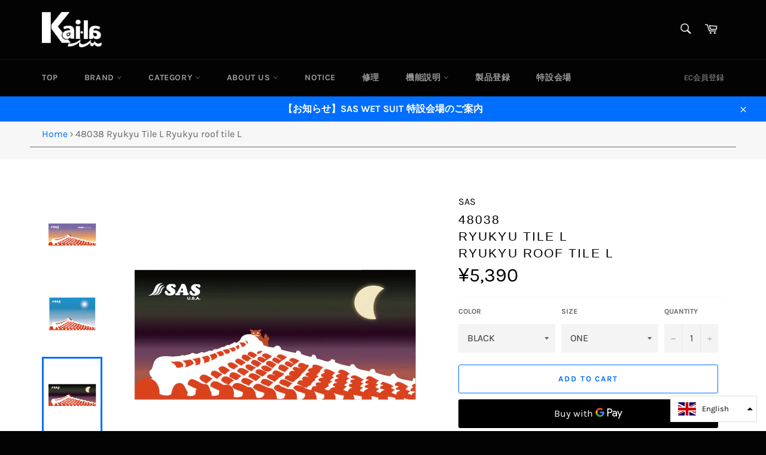

--- FILE ---
content_type: text/html; charset=utf-8
request_url: https://ec-kaila.com/en/products/10048038
body_size: 28771
content:
<!doctype html>
<html class="no-js" lang="en">
<head>

  <meta charset="utf-8">
  <meta http-equiv="X-UA-Compatible" content="IE=edge,chrome=1">
  <meta name="viewport" content="width=device-width,initial-scale=1">
  <meta name="theme-color" content="#030303">

  
    <link rel="shortcut icon" href="//ec-kaila.com/cdn/shop/files/logo_Kaila_32x32.png?v=1613453943" type="image/png">
  

<!--   g_font -->

<link rel="preconnect" href="https://fonts.gstatic.com">
<link href="https://fonts.googleapis.com/css2?family=Big+Shoulders+Display:wght@900&family=Coustard:wght@900&display=swap" rel="stylesheet">
  
<!--   g_font end -->
  <link rel="canonical" href="https://ec-kaila.com/en/products/10048038">
  <title>
  48038 Ryukyu Tile L Ryukyu roof tile L &ndash; 株式会社 Kai・la 【公式】WEB ショップ（SAS &amp; Kail・la）
  </title>

  
    <meta name="description" content="吸水性抜群のマイクロファイバータオル ・UVカット ・光触媒 ・吸水に優れている ・肌触りが気持ちいい ・サイズ（90*130ｃｍ）">
  

  <!-- /snippets/social-meta-tags.liquid -->




<meta property="og:site_name" content="株式会社 Kai・la 【公式】WEB ショップ（SAS &amp; Kail・la）">
<meta property="og:url" content="https://ec-kaila.com/en/products/10048038">
<meta property="og:title" content="48038 Ryukyu Tile L Ryukyu roof tile L">
<meta property="og:type" content="product">
<meta property="og:description" content="吸水性抜群のマイクロファイバータオル ・UVカット ・光触媒 ・吸水に優れている ・肌触りが気持ちいい ・サイズ（90*130ｃｍ）">

  <meta property="og:price:amount" content="5,390">
  <meta property="og:price:currency" content="JPY">

<meta property="og:image" content="http://ec-kaila.com/cdn/shop/products/10048034_orange_59864e6c-7e7a-4358-a8e3-01e92f11b82d_1200x1200.jpg?v=1618703078"><meta property="og:image" content="http://ec-kaila.com/cdn/shop/products/10048034_6b1d2ea1-99ac-494c-a5ae-e6ba78596c38_1200x1200.jpg?v=1618703078"><meta property="og:image" content="http://ec-kaila.com/cdn/shop/products/10048034_blk_0185d51e-574b-42ae-8594-440d77cf71e1_1200x1200.jpg?v=1618703078">
<meta property="og:image:secure_url" content="https://ec-kaila.com/cdn/shop/products/10048034_orange_59864e6c-7e7a-4358-a8e3-01e92f11b82d_1200x1200.jpg?v=1618703078"><meta property="og:image:secure_url" content="https://ec-kaila.com/cdn/shop/products/10048034_6b1d2ea1-99ac-494c-a5ae-e6ba78596c38_1200x1200.jpg?v=1618703078"><meta property="og:image:secure_url" content="https://ec-kaila.com/cdn/shop/products/10048034_blk_0185d51e-574b-42ae-8594-440d77cf71e1_1200x1200.jpg?v=1618703078">


<meta name="twitter:card" content="summary_large_image">
<meta name="twitter:title" content="48038 Ryukyu Tile L Ryukyu roof tile L">
<meta name="twitter:description" content="吸水性抜群のマイクロファイバータオル ・UVカット ・光触媒 ・吸水に優れている ・肌触りが気持ちいい ・サイズ（90*130ｃｍ）">


  <script>
    document.documentElement.className = document.documentElement.className.replace('no-js', 'js');
  </script>

  <link href="//ec-kaila.com/cdn/shop/t/2/assets/theme.scss.css?v=12334331510163922711703221768" rel="stylesheet" type="text/css" media="all" />

  <script>
    window.theme = window.theme || {};

    theme.strings = {
      stockAvailable: "1 available",
      addToCart: "Add to Cart",
      soldOut: "Sold Out",
      unavailable: "Unavailable",
      noStockAvailable: "The item could not be added to your cart because there are not enough in stock.",
      willNotShipUntil: "Will not ship until [date]",
      willBeInStockAfter: "Will be in stock after [date]",
      totalCartDiscount: "You're saving [savings]",
      addressError: "Error looking up that address",
      addressNoResults: "No results for that address",
      addressQueryLimit: "You have exceeded the Google API usage limit. Consider upgrading to a \u003ca href=\"https:\/\/developers.google.com\/maps\/premium\/usage-limits\"\u003ePremium Plan\u003c\/a\u003e.",
      authError: "There was a problem authenticating your Google Maps API Key.",
      slideNumber: "Slide [slide_number], current"
    };
  </script>

  <script src="//ec-kaila.com/cdn/shop/t/2/assets/lazysizes.min.js?v=56045284683979784691612751698" async="async"></script>

  

  <script src="//ec-kaila.com/cdn/shop/t/2/assets/vendor.js?v=59352919779726365461612751700" defer="defer"></script>

  
    <script>
      window.theme = window.theme || {};
      theme.moneyFormat = "¥{{amount_no_decimals}}";
    </script>
  

  <script src="//ec-kaila.com/cdn/shop/t/2/assets/theme.js?v=171366231195154451781612751699" defer="defer"></script>

  <script>window.performance && window.performance.mark && window.performance.mark('shopify.content_for_header.start');</script><meta name="facebook-domain-verification" content="kcssm994kol00392g5foo584ky7178">
<meta name="facebook-domain-verification" content="2b299i52c4b1a0d1vfomatwe791itw">
<meta id="shopify-digital-wallet" name="shopify-digital-wallet" content="/53531050174/digital_wallets/dialog">
<meta name="shopify-checkout-api-token" content="a599c0234601f1d1fe5acf13bdb11cb1">
<link rel="alternate" hreflang="x-default" href="https://ec-kaila.com/products/10048038">
<link rel="alternate" hreflang="ja" href="https://ec-kaila.com/products/10048038">
<link rel="alternate" hreflang="en" href="https://ec-kaila.com/en/products/10048038">
<link rel="alternate" type="application/json+oembed" href="https://ec-kaila.com/en/products/10048038.oembed">
<script async="async" src="/checkouts/internal/preloads.js?locale=en-JP"></script>
<script id="apple-pay-shop-capabilities" type="application/json">{"shopId":53531050174,"countryCode":"JP","currencyCode":"JPY","merchantCapabilities":["supports3DS"],"merchantId":"gid:\/\/shopify\/Shop\/53531050174","merchantName":"株式会社 Kai・la 【公式】WEB ショップ（SAS \u0026 Kail・la）","requiredBillingContactFields":["postalAddress","email","phone"],"requiredShippingContactFields":["postalAddress","email","phone"],"shippingType":"shipping","supportedNetworks":["visa","masterCard"],"total":{"type":"pending","label":"株式会社 Kai・la 【公式】WEB ショップ（SAS \u0026 Kail・la）","amount":"1.00"},"shopifyPaymentsEnabled":true,"supportsSubscriptions":true}</script>
<script id="shopify-features" type="application/json">{"accessToken":"a599c0234601f1d1fe5acf13bdb11cb1","betas":["rich-media-storefront-analytics"],"domain":"ec-kaila.com","predictiveSearch":false,"shopId":53531050174,"locale":"en"}</script>
<script>var Shopify = Shopify || {};
Shopify.shop = "kaila-test.myshopify.com";
Shopify.locale = "en";
Shopify.currency = {"active":"JPY","rate":"1.0"};
Shopify.country = "JP";
Shopify.theme = {"name":"Venture","id":118800842942,"schema_name":"Venture","schema_version":"12.2.1","theme_store_id":775,"role":"main"};
Shopify.theme.handle = "null";
Shopify.theme.style = {"id":null,"handle":null};
Shopify.cdnHost = "ec-kaila.com/cdn";
Shopify.routes = Shopify.routes || {};
Shopify.routes.root = "/en/";</script>
<script type="module">!function(o){(o.Shopify=o.Shopify||{}).modules=!0}(window);</script>
<script>!function(o){function n(){var o=[];function n(){o.push(Array.prototype.slice.apply(arguments))}return n.q=o,n}var t=o.Shopify=o.Shopify||{};t.loadFeatures=n(),t.autoloadFeatures=n()}(window);</script>
<script id="shop-js-analytics" type="application/json">{"pageType":"product"}</script>
<script defer="defer" async type="module" src="//ec-kaila.com/cdn/shopifycloud/shop-js/modules/v2/client.init-shop-cart-sync_BT-GjEfc.en.esm.js"></script>
<script defer="defer" async type="module" src="//ec-kaila.com/cdn/shopifycloud/shop-js/modules/v2/chunk.common_D58fp_Oc.esm.js"></script>
<script defer="defer" async type="module" src="//ec-kaila.com/cdn/shopifycloud/shop-js/modules/v2/chunk.modal_xMitdFEc.esm.js"></script>
<script type="module">
  await import("//ec-kaila.com/cdn/shopifycloud/shop-js/modules/v2/client.init-shop-cart-sync_BT-GjEfc.en.esm.js");
await import("//ec-kaila.com/cdn/shopifycloud/shop-js/modules/v2/chunk.common_D58fp_Oc.esm.js");
await import("//ec-kaila.com/cdn/shopifycloud/shop-js/modules/v2/chunk.modal_xMitdFEc.esm.js");

  window.Shopify.SignInWithShop?.initShopCartSync?.({"fedCMEnabled":true,"windoidEnabled":true});

</script>
<script id="__st">var __st={"a":53531050174,"offset":32400,"reqid":"50de65ab-1d90-48a4-b5cd-180dc1c99063-1769444840","pageurl":"ec-kaila.com\/en\/products\/10048038","u":"dca7d3b1ee1d","p":"product","rtyp":"product","rid":6598113493182};</script>
<script>window.ShopifyPaypalV4VisibilityTracking = true;</script>
<script id="captcha-bootstrap">!function(){'use strict';const t='contact',e='account',n='new_comment',o=[[t,t],['blogs',n],['comments',n],[t,'customer']],c=[[e,'customer_login'],[e,'guest_login'],[e,'recover_customer_password'],[e,'create_customer']],r=t=>t.map((([t,e])=>`form[action*='/${t}']:not([data-nocaptcha='true']) input[name='form_type'][value='${e}']`)).join(','),a=t=>()=>t?[...document.querySelectorAll(t)].map((t=>t.form)):[];function s(){const t=[...o],e=r(t);return a(e)}const i='password',u='form_key',d=['recaptcha-v3-token','g-recaptcha-response','h-captcha-response',i],f=()=>{try{return window.sessionStorage}catch{return}},m='__shopify_v',_=t=>t.elements[u];function p(t,e,n=!1){try{const o=window.sessionStorage,c=JSON.parse(o.getItem(e)),{data:r}=function(t){const{data:e,action:n}=t;return t[m]||n?{data:e,action:n}:{data:t,action:n}}(c);for(const[e,n]of Object.entries(r))t.elements[e]&&(t.elements[e].value=n);n&&o.removeItem(e)}catch(o){console.error('form repopulation failed',{error:o})}}const l='form_type',E='cptcha';function T(t){t.dataset[E]=!0}const w=window,h=w.document,L='Shopify',v='ce_forms',y='captcha';let A=!1;((t,e)=>{const n=(g='f06e6c50-85a8-45c8-87d0-21a2b65856fe',I='https://cdn.shopify.com/shopifycloud/storefront-forms-hcaptcha/ce_storefront_forms_captcha_hcaptcha.v1.5.2.iife.js',D={infoText:'Protected by hCaptcha',privacyText:'Privacy',termsText:'Terms'},(t,e,n)=>{const o=w[L][v],c=o.bindForm;if(c)return c(t,g,e,D).then(n);var r;o.q.push([[t,g,e,D],n]),r=I,A||(h.body.append(Object.assign(h.createElement('script'),{id:'captcha-provider',async:!0,src:r})),A=!0)});var g,I,D;w[L]=w[L]||{},w[L][v]=w[L][v]||{},w[L][v].q=[],w[L][y]=w[L][y]||{},w[L][y].protect=function(t,e){n(t,void 0,e),T(t)},Object.freeze(w[L][y]),function(t,e,n,w,h,L){const[v,y,A,g]=function(t,e,n){const i=e?o:[],u=t?c:[],d=[...i,...u],f=r(d),m=r(i),_=r(d.filter((([t,e])=>n.includes(e))));return[a(f),a(m),a(_),s()]}(w,h,L),I=t=>{const e=t.target;return e instanceof HTMLFormElement?e:e&&e.form},D=t=>v().includes(t);t.addEventListener('submit',(t=>{const e=I(t);if(!e)return;const n=D(e)&&!e.dataset.hcaptchaBound&&!e.dataset.recaptchaBound,o=_(e),c=g().includes(e)&&(!o||!o.value);(n||c)&&t.preventDefault(),c&&!n&&(function(t){try{if(!f())return;!function(t){const e=f();if(!e)return;const n=_(t);if(!n)return;const o=n.value;o&&e.removeItem(o)}(t);const e=Array.from(Array(32),(()=>Math.random().toString(36)[2])).join('');!function(t,e){_(t)||t.append(Object.assign(document.createElement('input'),{type:'hidden',name:u})),t.elements[u].value=e}(t,e),function(t,e){const n=f();if(!n)return;const o=[...t.querySelectorAll(`input[type='${i}']`)].map((({name:t})=>t)),c=[...d,...o],r={};for(const[a,s]of new FormData(t).entries())c.includes(a)||(r[a]=s);n.setItem(e,JSON.stringify({[m]:1,action:t.action,data:r}))}(t,e)}catch(e){console.error('failed to persist form',e)}}(e),e.submit())}));const S=(t,e)=>{t&&!t.dataset[E]&&(n(t,e.some((e=>e===t))),T(t))};for(const o of['focusin','change'])t.addEventListener(o,(t=>{const e=I(t);D(e)&&S(e,y())}));const B=e.get('form_key'),M=e.get(l),P=B&&M;t.addEventListener('DOMContentLoaded',(()=>{const t=y();if(P)for(const e of t)e.elements[l].value===M&&p(e,B);[...new Set([...A(),...v().filter((t=>'true'===t.dataset.shopifyCaptcha))])].forEach((e=>S(e,t)))}))}(h,new URLSearchParams(w.location.search),n,t,e,['guest_login'])})(!0,!0)}();</script>
<script integrity="sha256-4kQ18oKyAcykRKYeNunJcIwy7WH5gtpwJnB7kiuLZ1E=" data-source-attribution="shopify.loadfeatures" defer="defer" src="//ec-kaila.com/cdn/shopifycloud/storefront/assets/storefront/load_feature-a0a9edcb.js" crossorigin="anonymous"></script>
<script data-source-attribution="shopify.dynamic_checkout.dynamic.init">var Shopify=Shopify||{};Shopify.PaymentButton=Shopify.PaymentButton||{isStorefrontPortableWallets:!0,init:function(){window.Shopify.PaymentButton.init=function(){};var t=document.createElement("script");t.src="https://ec-kaila.com/cdn/shopifycloud/portable-wallets/latest/portable-wallets.en.js",t.type="module",document.head.appendChild(t)}};
</script>
<script data-source-attribution="shopify.dynamic_checkout.buyer_consent">
  function portableWalletsHideBuyerConsent(e){var t=document.getElementById("shopify-buyer-consent"),n=document.getElementById("shopify-subscription-policy-button");t&&n&&(t.classList.add("hidden"),t.setAttribute("aria-hidden","true"),n.removeEventListener("click",e))}function portableWalletsShowBuyerConsent(e){var t=document.getElementById("shopify-buyer-consent"),n=document.getElementById("shopify-subscription-policy-button");t&&n&&(t.classList.remove("hidden"),t.removeAttribute("aria-hidden"),n.addEventListener("click",e))}window.Shopify?.PaymentButton&&(window.Shopify.PaymentButton.hideBuyerConsent=portableWalletsHideBuyerConsent,window.Shopify.PaymentButton.showBuyerConsent=portableWalletsShowBuyerConsent);
</script>
<script>
  function portableWalletsCleanup(e){e&&e.src&&console.error("Failed to load portable wallets script "+e.src);var t=document.querySelectorAll("shopify-accelerated-checkout .shopify-payment-button__skeleton, shopify-accelerated-checkout-cart .wallet-cart-button__skeleton"),e=document.getElementById("shopify-buyer-consent");for(let e=0;e<t.length;e++)t[e].remove();e&&e.remove()}function portableWalletsNotLoadedAsModule(e){e instanceof ErrorEvent&&"string"==typeof e.message&&e.message.includes("import.meta")&&"string"==typeof e.filename&&e.filename.includes("portable-wallets")&&(window.removeEventListener("error",portableWalletsNotLoadedAsModule),window.Shopify.PaymentButton.failedToLoad=e,"loading"===document.readyState?document.addEventListener("DOMContentLoaded",window.Shopify.PaymentButton.init):window.Shopify.PaymentButton.init())}window.addEventListener("error",portableWalletsNotLoadedAsModule);
</script>

<script type="module" src="https://ec-kaila.com/cdn/shopifycloud/portable-wallets/latest/portable-wallets.en.js" onError="portableWalletsCleanup(this)" crossorigin="anonymous"></script>
<script nomodule>
  document.addEventListener("DOMContentLoaded", portableWalletsCleanup);
</script>

<link id="shopify-accelerated-checkout-styles" rel="stylesheet" media="screen" href="https://ec-kaila.com/cdn/shopifycloud/portable-wallets/latest/accelerated-checkout-backwards-compat.css" crossorigin="anonymous">
<style id="shopify-accelerated-checkout-cart">
        #shopify-buyer-consent {
  margin-top: 1em;
  display: inline-block;
  width: 100%;
}

#shopify-buyer-consent.hidden {
  display: none;
}

#shopify-subscription-policy-button {
  background: none;
  border: none;
  padding: 0;
  text-decoration: underline;
  font-size: inherit;
  cursor: pointer;
}

#shopify-subscription-policy-button::before {
  box-shadow: none;
}

      </style>

<script>window.performance && window.performance.mark && window.performance.mark('shopify.content_for_header.end');</script>

<!-- hasigo_pre_order -->

<!-- /hasigo_pre_order -->

	<link href="//ec-kaila.com/cdn/shop/t/2/assets/style.css?v=61176606528757038041626342657" rel="stylesheet" type="text/css" media="all" />
  
<link href="https://monorail-edge.shopifysvc.com" rel="dns-prefetch">
<script>(function(){if ("sendBeacon" in navigator && "performance" in window) {try {var session_token_from_headers = performance.getEntriesByType('navigation')[0].serverTiming.find(x => x.name == '_s').description;} catch {var session_token_from_headers = undefined;}var session_cookie_matches = document.cookie.match(/_shopify_s=([^;]*)/);var session_token_from_cookie = session_cookie_matches && session_cookie_matches.length === 2 ? session_cookie_matches[1] : "";var session_token = session_token_from_headers || session_token_from_cookie || "";function handle_abandonment_event(e) {var entries = performance.getEntries().filter(function(entry) {return /monorail-edge.shopifysvc.com/.test(entry.name);});if (!window.abandonment_tracked && entries.length === 0) {window.abandonment_tracked = true;var currentMs = Date.now();var navigation_start = performance.timing.navigationStart;var payload = {shop_id: 53531050174,url: window.location.href,navigation_start,duration: currentMs - navigation_start,session_token,page_type: "product"};window.navigator.sendBeacon("https://monorail-edge.shopifysvc.com/v1/produce", JSON.stringify({schema_id: "online_store_buyer_site_abandonment/1.1",payload: payload,metadata: {event_created_at_ms: currentMs,event_sent_at_ms: currentMs}}));}}window.addEventListener('pagehide', handle_abandonment_event);}}());</script>
<script id="web-pixels-manager-setup">(function e(e,d,r,n,o){if(void 0===o&&(o={}),!Boolean(null===(a=null===(i=window.Shopify)||void 0===i?void 0:i.analytics)||void 0===a?void 0:a.replayQueue)){var i,a;window.Shopify=window.Shopify||{};var t=window.Shopify;t.analytics=t.analytics||{};var s=t.analytics;s.replayQueue=[],s.publish=function(e,d,r){return s.replayQueue.push([e,d,r]),!0};try{self.performance.mark("wpm:start")}catch(e){}var l=function(){var e={modern:/Edge?\/(1{2}[4-9]|1[2-9]\d|[2-9]\d{2}|\d{4,})\.\d+(\.\d+|)|Firefox\/(1{2}[4-9]|1[2-9]\d|[2-9]\d{2}|\d{4,})\.\d+(\.\d+|)|Chrom(ium|e)\/(9{2}|\d{3,})\.\d+(\.\d+|)|(Maci|X1{2}).+ Version\/(15\.\d+|(1[6-9]|[2-9]\d|\d{3,})\.\d+)([,.]\d+|)( \(\w+\)|)( Mobile\/\w+|) Safari\/|Chrome.+OPR\/(9{2}|\d{3,})\.\d+\.\d+|(CPU[ +]OS|iPhone[ +]OS|CPU[ +]iPhone|CPU IPhone OS|CPU iPad OS)[ +]+(15[._]\d+|(1[6-9]|[2-9]\d|\d{3,})[._]\d+)([._]\d+|)|Android:?[ /-](13[3-9]|1[4-9]\d|[2-9]\d{2}|\d{4,})(\.\d+|)(\.\d+|)|Android.+Firefox\/(13[5-9]|1[4-9]\d|[2-9]\d{2}|\d{4,})\.\d+(\.\d+|)|Android.+Chrom(ium|e)\/(13[3-9]|1[4-9]\d|[2-9]\d{2}|\d{4,})\.\d+(\.\d+|)|SamsungBrowser\/([2-9]\d|\d{3,})\.\d+/,legacy:/Edge?\/(1[6-9]|[2-9]\d|\d{3,})\.\d+(\.\d+|)|Firefox\/(5[4-9]|[6-9]\d|\d{3,})\.\d+(\.\d+|)|Chrom(ium|e)\/(5[1-9]|[6-9]\d|\d{3,})\.\d+(\.\d+|)([\d.]+$|.*Safari\/(?![\d.]+ Edge\/[\d.]+$))|(Maci|X1{2}).+ Version\/(10\.\d+|(1[1-9]|[2-9]\d|\d{3,})\.\d+)([,.]\d+|)( \(\w+\)|)( Mobile\/\w+|) Safari\/|Chrome.+OPR\/(3[89]|[4-9]\d|\d{3,})\.\d+\.\d+|(CPU[ +]OS|iPhone[ +]OS|CPU[ +]iPhone|CPU IPhone OS|CPU iPad OS)[ +]+(10[._]\d+|(1[1-9]|[2-9]\d|\d{3,})[._]\d+)([._]\d+|)|Android:?[ /-](13[3-9]|1[4-9]\d|[2-9]\d{2}|\d{4,})(\.\d+|)(\.\d+|)|Mobile Safari.+OPR\/([89]\d|\d{3,})\.\d+\.\d+|Android.+Firefox\/(13[5-9]|1[4-9]\d|[2-9]\d{2}|\d{4,})\.\d+(\.\d+|)|Android.+Chrom(ium|e)\/(13[3-9]|1[4-9]\d|[2-9]\d{2}|\d{4,})\.\d+(\.\d+|)|Android.+(UC? ?Browser|UCWEB|U3)[ /]?(15\.([5-9]|\d{2,})|(1[6-9]|[2-9]\d|\d{3,})\.\d+)\.\d+|SamsungBrowser\/(5\.\d+|([6-9]|\d{2,})\.\d+)|Android.+MQ{2}Browser\/(14(\.(9|\d{2,})|)|(1[5-9]|[2-9]\d|\d{3,})(\.\d+|))(\.\d+|)|K[Aa][Ii]OS\/(3\.\d+|([4-9]|\d{2,})\.\d+)(\.\d+|)/},d=e.modern,r=e.legacy,n=navigator.userAgent;return n.match(d)?"modern":n.match(r)?"legacy":"unknown"}(),u="modern"===l?"modern":"legacy",c=(null!=n?n:{modern:"",legacy:""})[u],f=function(e){return[e.baseUrl,"/wpm","/b",e.hashVersion,"modern"===e.buildTarget?"m":"l",".js"].join("")}({baseUrl:d,hashVersion:r,buildTarget:u}),m=function(e){var d=e.version,r=e.bundleTarget,n=e.surface,o=e.pageUrl,i=e.monorailEndpoint;return{emit:function(e){var a=e.status,t=e.errorMsg,s=(new Date).getTime(),l=JSON.stringify({metadata:{event_sent_at_ms:s},events:[{schema_id:"web_pixels_manager_load/3.1",payload:{version:d,bundle_target:r,page_url:o,status:a,surface:n,error_msg:t},metadata:{event_created_at_ms:s}}]});if(!i)return console&&console.warn&&console.warn("[Web Pixels Manager] No Monorail endpoint provided, skipping logging."),!1;try{return self.navigator.sendBeacon.bind(self.navigator)(i,l)}catch(e){}var u=new XMLHttpRequest;try{return u.open("POST",i,!0),u.setRequestHeader("Content-Type","text/plain"),u.send(l),!0}catch(e){return console&&console.warn&&console.warn("[Web Pixels Manager] Got an unhandled error while logging to Monorail."),!1}}}}({version:r,bundleTarget:l,surface:e.surface,pageUrl:self.location.href,monorailEndpoint:e.monorailEndpoint});try{o.browserTarget=l,function(e){var d=e.src,r=e.async,n=void 0===r||r,o=e.onload,i=e.onerror,a=e.sri,t=e.scriptDataAttributes,s=void 0===t?{}:t,l=document.createElement("script"),u=document.querySelector("head"),c=document.querySelector("body");if(l.async=n,l.src=d,a&&(l.integrity=a,l.crossOrigin="anonymous"),s)for(var f in s)if(Object.prototype.hasOwnProperty.call(s,f))try{l.dataset[f]=s[f]}catch(e){}if(o&&l.addEventListener("load",o),i&&l.addEventListener("error",i),u)u.appendChild(l);else{if(!c)throw new Error("Did not find a head or body element to append the script");c.appendChild(l)}}({src:f,async:!0,onload:function(){if(!function(){var e,d;return Boolean(null===(d=null===(e=window.Shopify)||void 0===e?void 0:e.analytics)||void 0===d?void 0:d.initialized)}()){var d=window.webPixelsManager.init(e)||void 0;if(d){var r=window.Shopify.analytics;r.replayQueue.forEach((function(e){var r=e[0],n=e[1],o=e[2];d.publishCustomEvent(r,n,o)})),r.replayQueue=[],r.publish=d.publishCustomEvent,r.visitor=d.visitor,r.initialized=!0}}},onerror:function(){return m.emit({status:"failed",errorMsg:"".concat(f," has failed to load")})},sri:function(e){var d=/^sha384-[A-Za-z0-9+/=]+$/;return"string"==typeof e&&d.test(e)}(c)?c:"",scriptDataAttributes:o}),m.emit({status:"loading"})}catch(e){m.emit({status:"failed",errorMsg:(null==e?void 0:e.message)||"Unknown error"})}}})({shopId: 53531050174,storefrontBaseUrl: "https://ec-kaila.com",extensionsBaseUrl: "https://extensions.shopifycdn.com/cdn/shopifycloud/web-pixels-manager",monorailEndpoint: "https://monorail-edge.shopifysvc.com/unstable/produce_batch",surface: "storefront-renderer",enabledBetaFlags: ["2dca8a86"],webPixelsConfigList: [{"id":"168853694","configuration":"{\"pixel_id\":\"367875188076899\",\"pixel_type\":\"facebook_pixel\",\"metaapp_system_user_token\":\"-\"}","eventPayloadVersion":"v1","runtimeContext":"OPEN","scriptVersion":"ca16bc87fe92b6042fbaa3acc2fbdaa6","type":"APP","apiClientId":2329312,"privacyPurposes":["ANALYTICS","MARKETING","SALE_OF_DATA"],"dataSharingAdjustments":{"protectedCustomerApprovalScopes":["read_customer_address","read_customer_email","read_customer_name","read_customer_personal_data","read_customer_phone"]}},{"id":"shopify-app-pixel","configuration":"{}","eventPayloadVersion":"v1","runtimeContext":"STRICT","scriptVersion":"0450","apiClientId":"shopify-pixel","type":"APP","privacyPurposes":["ANALYTICS","MARKETING"]},{"id":"shopify-custom-pixel","eventPayloadVersion":"v1","runtimeContext":"LAX","scriptVersion":"0450","apiClientId":"shopify-pixel","type":"CUSTOM","privacyPurposes":["ANALYTICS","MARKETING"]}],isMerchantRequest: false,initData: {"shop":{"name":"株式会社 Kai・la 【公式】WEB ショップ（SAS \u0026 Kail・la）","paymentSettings":{"currencyCode":"JPY"},"myshopifyDomain":"kaila-test.myshopify.com","countryCode":"JP","storefrontUrl":"https:\/\/ec-kaila.com\/en"},"customer":null,"cart":null,"checkout":null,"productVariants":[{"price":{"amount":5390.0,"currencyCode":"JPY"},"product":{"title":"48038\u003cbr\u003e Ryukyu Tile L\u003cbr\u003e Ryukyu roof tile L","vendor":"SAS","id":"6598113493182","untranslatedTitle":"48038\u003cbr\u003e Ryukyu Tile L\u003cbr\u003e Ryukyu roof tile L","url":"\/en\/products\/10048038","type":"DRY TOWEL"},"id":"39465938092222","image":{"src":"\/\/ec-kaila.com\/cdn\/shop\/products\/10048034_blk_0185d51e-574b-42ae-8594-440d77cf71e1.jpg?v=1618703078"},"sku":"10048038","title":"BLACK \/ ONE","untranslatedTitle":"BLACK \/ ONE"},{"price":{"amount":5390.0,"currencyCode":"JPY"},"product":{"title":"48038\u003cbr\u003e Ryukyu Tile L\u003cbr\u003e Ryukyu roof tile L","vendor":"SAS","id":"6598113493182","untranslatedTitle":"48038\u003cbr\u003e Ryukyu Tile L\u003cbr\u003e Ryukyu roof tile L","url":"\/en\/products\/10048038","type":"DRY TOWEL"},"id":"39465938124990","image":{"src":"\/\/ec-kaila.com\/cdn\/shop\/products\/10048034_6b1d2ea1-99ac-494c-a5ae-e6ba78596c38.jpg?v=1618703078"},"sku":"10048038","title":"BLUE \/ ONE","untranslatedTitle":"BLUE \/ ONE"},{"price":{"amount":5390.0,"currencyCode":"JPY"},"product":{"title":"48038\u003cbr\u003e Ryukyu Tile L\u003cbr\u003e Ryukyu roof tile L","vendor":"SAS","id":"6598113493182","untranslatedTitle":"48038\u003cbr\u003e Ryukyu Tile L\u003cbr\u003e Ryukyu roof tile L","url":"\/en\/products\/10048038","type":"DRY TOWEL"},"id":"39465938157758","image":{"src":"\/\/ec-kaila.com\/cdn\/shop\/products\/10048034_orange_59864e6c-7e7a-4358-a8e3-01e92f11b82d.jpg?v=1618703078"},"sku":"10048038","title":"ORANGE \/ ONE","untranslatedTitle":"ORANGE \/ ONE"}],"purchasingCompany":null},},"https://ec-kaila.com/cdn","fcfee988w5aeb613cpc8e4bc33m6693e112",{"modern":"","legacy":""},{"shopId":"53531050174","storefrontBaseUrl":"https:\/\/ec-kaila.com","extensionBaseUrl":"https:\/\/extensions.shopifycdn.com\/cdn\/shopifycloud\/web-pixels-manager","surface":"storefront-renderer","enabledBetaFlags":"[\"2dca8a86\"]","isMerchantRequest":"false","hashVersion":"fcfee988w5aeb613cpc8e4bc33m6693e112","publish":"custom","events":"[[\"page_viewed\",{}],[\"product_viewed\",{\"productVariant\":{\"price\":{\"amount\":5390.0,\"currencyCode\":\"JPY\"},\"product\":{\"title\":\"48038\u003cbr\u003e Ryukyu Tile L\u003cbr\u003e Ryukyu roof tile L\",\"vendor\":\"SAS\",\"id\":\"6598113493182\",\"untranslatedTitle\":\"48038\u003cbr\u003e Ryukyu Tile L\u003cbr\u003e Ryukyu roof tile L\",\"url\":\"\/en\/products\/10048038\",\"type\":\"DRY TOWEL\"},\"id\":\"39465938092222\",\"image\":{\"src\":\"\/\/ec-kaila.com\/cdn\/shop\/products\/10048034_blk_0185d51e-574b-42ae-8594-440d77cf71e1.jpg?v=1618703078\"},\"sku\":\"10048038\",\"title\":\"BLACK \/ ONE\",\"untranslatedTitle\":\"BLACK \/ ONE\"}}]]"});</script><script>
  window.ShopifyAnalytics = window.ShopifyAnalytics || {};
  window.ShopifyAnalytics.meta = window.ShopifyAnalytics.meta || {};
  window.ShopifyAnalytics.meta.currency = 'JPY';
  var meta = {"product":{"id":6598113493182,"gid":"gid:\/\/shopify\/Product\/6598113493182","vendor":"SAS","type":"DRY TOWEL","handle":"10048038","variants":[{"id":39465938092222,"price":539000,"name":"48038\u003cbr\u003e Ryukyu Tile L\u003cbr\u003e Ryukyu roof tile L - BLACK \/ ONE","public_title":"BLACK \/ ONE","sku":"10048038"},{"id":39465938124990,"price":539000,"name":"48038\u003cbr\u003e Ryukyu Tile L\u003cbr\u003e Ryukyu roof tile L - BLUE \/ ONE","public_title":"BLUE \/ ONE","sku":"10048038"},{"id":39465938157758,"price":539000,"name":"48038\u003cbr\u003e Ryukyu Tile L\u003cbr\u003e Ryukyu roof tile L - ORANGE \/ ONE","public_title":"ORANGE \/ ONE","sku":"10048038"}],"remote":false},"page":{"pageType":"product","resourceType":"product","resourceId":6598113493182,"requestId":"50de65ab-1d90-48a4-b5cd-180dc1c99063-1769444840"}};
  for (var attr in meta) {
    window.ShopifyAnalytics.meta[attr] = meta[attr];
  }
</script>
<script class="analytics">
  (function () {
    var customDocumentWrite = function(content) {
      var jquery = null;

      if (window.jQuery) {
        jquery = window.jQuery;
      } else if (window.Checkout && window.Checkout.$) {
        jquery = window.Checkout.$;
      }

      if (jquery) {
        jquery('body').append(content);
      }
    };

    var hasLoggedConversion = function(token) {
      if (token) {
        return document.cookie.indexOf('loggedConversion=' + token) !== -1;
      }
      return false;
    }

    var setCookieIfConversion = function(token) {
      if (token) {
        var twoMonthsFromNow = new Date(Date.now());
        twoMonthsFromNow.setMonth(twoMonthsFromNow.getMonth() + 2);

        document.cookie = 'loggedConversion=' + token + '; expires=' + twoMonthsFromNow;
      }
    }

    var trekkie = window.ShopifyAnalytics.lib = window.trekkie = window.trekkie || [];
    if (trekkie.integrations) {
      return;
    }
    trekkie.methods = [
      'identify',
      'page',
      'ready',
      'track',
      'trackForm',
      'trackLink'
    ];
    trekkie.factory = function(method) {
      return function() {
        var args = Array.prototype.slice.call(arguments);
        args.unshift(method);
        trekkie.push(args);
        return trekkie;
      };
    };
    for (var i = 0; i < trekkie.methods.length; i++) {
      var key = trekkie.methods[i];
      trekkie[key] = trekkie.factory(key);
    }
    trekkie.load = function(config) {
      trekkie.config = config || {};
      trekkie.config.initialDocumentCookie = document.cookie;
      var first = document.getElementsByTagName('script')[0];
      var script = document.createElement('script');
      script.type = 'text/javascript';
      script.onerror = function(e) {
        var scriptFallback = document.createElement('script');
        scriptFallback.type = 'text/javascript';
        scriptFallback.onerror = function(error) {
                var Monorail = {
      produce: function produce(monorailDomain, schemaId, payload) {
        var currentMs = new Date().getTime();
        var event = {
          schema_id: schemaId,
          payload: payload,
          metadata: {
            event_created_at_ms: currentMs,
            event_sent_at_ms: currentMs
          }
        };
        return Monorail.sendRequest("https://" + monorailDomain + "/v1/produce", JSON.stringify(event));
      },
      sendRequest: function sendRequest(endpointUrl, payload) {
        // Try the sendBeacon API
        if (window && window.navigator && typeof window.navigator.sendBeacon === 'function' && typeof window.Blob === 'function' && !Monorail.isIos12()) {
          var blobData = new window.Blob([payload], {
            type: 'text/plain'
          });

          if (window.navigator.sendBeacon(endpointUrl, blobData)) {
            return true;
          } // sendBeacon was not successful

        } // XHR beacon

        var xhr = new XMLHttpRequest();

        try {
          xhr.open('POST', endpointUrl);
          xhr.setRequestHeader('Content-Type', 'text/plain');
          xhr.send(payload);
        } catch (e) {
          console.log(e);
        }

        return false;
      },
      isIos12: function isIos12() {
        return window.navigator.userAgent.lastIndexOf('iPhone; CPU iPhone OS 12_') !== -1 || window.navigator.userAgent.lastIndexOf('iPad; CPU OS 12_') !== -1;
      }
    };
    Monorail.produce('monorail-edge.shopifysvc.com',
      'trekkie_storefront_load_errors/1.1',
      {shop_id: 53531050174,
      theme_id: 118800842942,
      app_name: "storefront",
      context_url: window.location.href,
      source_url: "//ec-kaila.com/cdn/s/trekkie.storefront.8d95595f799fbf7e1d32231b9a28fd43b70c67d3.min.js"});

        };
        scriptFallback.async = true;
        scriptFallback.src = '//ec-kaila.com/cdn/s/trekkie.storefront.8d95595f799fbf7e1d32231b9a28fd43b70c67d3.min.js';
        first.parentNode.insertBefore(scriptFallback, first);
      };
      script.async = true;
      script.src = '//ec-kaila.com/cdn/s/trekkie.storefront.8d95595f799fbf7e1d32231b9a28fd43b70c67d3.min.js';
      first.parentNode.insertBefore(script, first);
    };
    trekkie.load(
      {"Trekkie":{"appName":"storefront","development":false,"defaultAttributes":{"shopId":53531050174,"isMerchantRequest":null,"themeId":118800842942,"themeCityHash":"13948654205589447413","contentLanguage":"en","currency":"JPY","eventMetadataId":"e299d0f1-87b5-44c5-8168-b27ee5be949d"},"isServerSideCookieWritingEnabled":true,"monorailRegion":"shop_domain","enabledBetaFlags":["65f19447"]},"Session Attribution":{},"S2S":{"facebookCapiEnabled":true,"source":"trekkie-storefront-renderer","apiClientId":580111}}
    );

    var loaded = false;
    trekkie.ready(function() {
      if (loaded) return;
      loaded = true;

      window.ShopifyAnalytics.lib = window.trekkie;

      var originalDocumentWrite = document.write;
      document.write = customDocumentWrite;
      try { window.ShopifyAnalytics.merchantGoogleAnalytics.call(this); } catch(error) {};
      document.write = originalDocumentWrite;

      window.ShopifyAnalytics.lib.page(null,{"pageType":"product","resourceType":"product","resourceId":6598113493182,"requestId":"50de65ab-1d90-48a4-b5cd-180dc1c99063-1769444840","shopifyEmitted":true});

      var match = window.location.pathname.match(/checkouts\/(.+)\/(thank_you|post_purchase)/)
      var token = match? match[1]: undefined;
      if (!hasLoggedConversion(token)) {
        setCookieIfConversion(token);
        window.ShopifyAnalytics.lib.track("Viewed Product",{"currency":"JPY","variantId":39465938092222,"productId":6598113493182,"productGid":"gid:\/\/shopify\/Product\/6598113493182","name":"48038\u003cbr\u003e Ryukyu Tile L\u003cbr\u003e Ryukyu roof tile L - BLACK \/ ONE","price":"5390","sku":"10048038","brand":"SAS","variant":"BLACK \/ ONE","category":"DRY TOWEL","nonInteraction":true,"remote":false},undefined,undefined,{"shopifyEmitted":true});
      window.ShopifyAnalytics.lib.track("monorail:\/\/trekkie_storefront_viewed_product\/1.1",{"currency":"JPY","variantId":39465938092222,"productId":6598113493182,"productGid":"gid:\/\/shopify\/Product\/6598113493182","name":"48038\u003cbr\u003e Ryukyu Tile L\u003cbr\u003e Ryukyu roof tile L - BLACK \/ ONE","price":"5390","sku":"10048038","brand":"SAS","variant":"BLACK \/ ONE","category":"DRY TOWEL","nonInteraction":true,"remote":false,"referer":"https:\/\/ec-kaila.com\/en\/products\/10048038"});
      }
    });


        var eventsListenerScript = document.createElement('script');
        eventsListenerScript.async = true;
        eventsListenerScript.src = "//ec-kaila.com/cdn/shopifycloud/storefront/assets/shop_events_listener-3da45d37.js";
        document.getElementsByTagName('head')[0].appendChild(eventsListenerScript);

})();</script>
<script
  defer
  src="https://ec-kaila.com/cdn/shopifycloud/perf-kit/shopify-perf-kit-3.0.4.min.js"
  data-application="storefront-renderer"
  data-shop-id="53531050174"
  data-render-region="gcp-us-east1"
  data-page-type="product"
  data-theme-instance-id="118800842942"
  data-theme-name="Venture"
  data-theme-version="12.2.1"
  data-monorail-region="shop_domain"
  data-resource-timing-sampling-rate="10"
  data-shs="true"
  data-shs-beacon="true"
  data-shs-export-with-fetch="true"
  data-shs-logs-sample-rate="1"
  data-shs-beacon-endpoint="https://ec-kaila.com/api/collect"
></script>
</head>

<body class="template-product" >

  <a class="in-page-link visually-hidden skip-link" href="#MainContent">
    Skip to content
  </a>

  <div id="shopify-section-header" class="shopify-section"><style>
.site-header__logo img {
  max-width: 450px;
}
</style>

<div id="NavDrawer" class="drawer drawer--left">
  <div class="drawer__inner">
    <form action="/en/search" method="get" class="drawer__search" role="search">
      <input type="search" name="q" placeholder="Search" aria-label="Search" class="drawer__search-input">

      <button type="submit" class="text-link drawer__search-submit">
        <svg aria-hidden="true" focusable="false" role="presentation" class="icon icon-search" viewBox="0 0 32 32"><path fill="#444" d="M21.839 18.771a10.012 10.012 0 0 0 1.57-5.39c0-5.548-4.493-10.048-10.034-10.048-5.548 0-10.041 4.499-10.041 10.048s4.493 10.048 10.034 10.048c2.012 0 3.886-.594 5.456-1.61l.455-.317 7.165 7.165 2.223-2.263-7.158-7.165.33-.468zM18.995 7.767c1.498 1.498 2.322 3.49 2.322 5.608s-.825 4.11-2.322 5.608c-1.498 1.498-3.49 2.322-5.608 2.322s-4.11-.825-5.608-2.322c-1.498-1.498-2.322-3.49-2.322-5.608s.825-4.11 2.322-5.608c1.498-1.498 3.49-2.322 5.608-2.322s4.11.825 5.608 2.322z"/></svg>
        <span class="icon__fallback-text">Search</span>
      </button>
    </form>
    <ul class="drawer__nav">
      
        

        
          <li class="drawer__nav-item">
            <a href="/en"
              class="drawer__nav-link drawer__nav-link--top-level"
              
            >
              TOP
            </a>
          </li>
        
      
        

        
          <li class="drawer__nav-item">
            <div class="drawer__nav-has-sublist">
              <a href="/en/collections/all"
                class="drawer__nav-link drawer__nav-link--top-level drawer__nav-link--split"
                id="DrawerLabel-brands"
                
              >
                brand
              </a>
              <button type="button" aria-controls="DrawerLinklist-brands" class="text-link drawer__nav-toggle-btn drawer__meganav-toggle" aria-label="brand Menu" aria-expanded="false">
                <span class="drawer__nav-toggle--open">
                  <svg aria-hidden="true" focusable="false" role="presentation" class="icon icon-plus" viewBox="0 0 22 21"><path d="M12 11.5h9.5v-2H12V0h-2v9.5H.5v2H10V21h2v-9.5z" fill="#000" fill-rule="evenodd"/></svg>
                </span>
                <span class="drawer__nav-toggle--close">
                  <svg aria-hidden="true" focusable="false" role="presentation" class="icon icon--wide icon-minus" viewBox="0 0 22 3"><path fill="#000" d="M21.5.5v2H.5v-2z" fill-rule="evenodd"/></svg>
                </span>
              </button>
            </div>

            <div class="meganav meganav--drawer" id="DrawerLinklist-brands" aria-labelledby="DrawerLabel-brands" role="navigation">
              <ul class="meganav__nav">
                <div class="grid grid--no-gutters meganav__scroller meganav__scroller--has-list">
  <div class="grid__item meganav__list">
    
      <li class="drawer__nav-item">
        
          

          <div class="drawer__nav-has-sublist">
            <a href="/en/collections/kai-la" 
              class="meganav__link drawer__nav-link drawer__nav-link--split" 
              id="DrawerLabel-kai-la"
              
            >
              Kai ・ la
            </a>
            <button type="button" aria-controls="DrawerLinklist-kai-la" class="text-link drawer__nav-toggle-btn drawer__nav-toggle-btn--small drawer__meganav-toggle" aria-label="brand Menu" aria-expanded="false">
              <span class="drawer__nav-toggle--open">
                <svg aria-hidden="true" focusable="false" role="presentation" class="icon icon-plus" viewBox="0 0 22 21"><path d="M12 11.5h9.5v-2H12V0h-2v9.5H.5v2H10V21h2v-9.5z" fill="#000" fill-rule="evenodd"/></svg>
              </span>
              <span class="drawer__nav-toggle--close">
                <svg aria-hidden="true" focusable="false" role="presentation" class="icon icon--wide icon-minus" viewBox="0 0 22 3"><path fill="#000" d="M21.5.5v2H.5v-2z" fill-rule="evenodd"/></svg>
              </span>
            </button>
          </div>

          <div class="meganav meganav--drawer" id="DrawerLinklist-kai-la" aria-labelledby="DrawerLabel-kai-la" role="navigation">
            <ul class="meganav__nav meganav__nav--third-level">
              
                <li>
                  <a href="/en/collections/apparel-1" class="meganav__link">
                    - APPAREL
                  </a>
                </li>
              
                <li>
                  <a href="/en/collections/bag-series" class="meganav__link">
                    - BAG
                  </a>
                </li>
              
                <li>
                  <a href="/en/collections/fin-bag" class="meganav__link">
                    - FIN BAG
                  </a>
                </li>
              
                <li>
                  <a href="/en/collections/accessory" class="meganav__link">
                    - BAG TAG
                  </a>
                </li>
              
                <li>
                  <a href="/en/collections/dry-towel-2" class="meganav__link">
                    - DRY TOWEL
                  </a>
                </li>
              
                <li>
                  <a href="/en/collections/hair-band-eye-mask" class="meganav__link">
                    - HAIR BAND &amp; EYE MASK
                  </a>
                </li>
              
                <li>
                  <a href="/en/collections/fin-long" class="meganav__link">
                    - LONG FIN
                  </a>
                </li>
              
                <li>
                  <a href="/en/collections/2021-collaboration-model" class="meganav__link">
                    - COLLABORATION MODEL
                  </a>
                </li>
              
                <li>
                  <a href="/en/collections/n-fog" class="meganav__link">
                    - N-FOG
                  </a>
                </li>
              
                <li>
                  <a href="/en/collections/mask-2" class="meganav__link">
                    - MASK
                  </a>
                </li>
              
                <li>
                  <a href="/en/collections/rubber-weight-belt" class="meganav__link">
                    - RUBBER WEIGHT BELT
                  </a>
                </li>
              
                <li>
                  <a href="/en/collections/snorkeling-jacket" class="meganav__link">
                    - SNORKELING JACKET
                  </a>
                </li>
              
                <li>
                  <a href="/en/collections/wet-suit-1" class="meganav__link">
                    - WET SUIT
                  </a>
                </li>
              
            </ul>
          </div>
        
      </li>
    
      <li class="drawer__nav-item">
        
          

          <div class="drawer__nav-has-sublist">
            <a href="/en/collections/sas" 
              class="meganav__link drawer__nav-link drawer__nav-link--split" 
              id="DrawerLabel-sas"
              
            >
              SAS
            </a>
            <button type="button" aria-controls="DrawerLinklist-sas" class="text-link drawer__nav-toggle-btn drawer__nav-toggle-btn--small drawer__meganav-toggle" aria-label="brand Menu" aria-expanded="false">
              <span class="drawer__nav-toggle--open">
                <svg aria-hidden="true" focusable="false" role="presentation" class="icon icon-plus" viewBox="0 0 22 21"><path d="M12 11.5h9.5v-2H12V0h-2v9.5H.5v2H10V21h2v-9.5z" fill="#000" fill-rule="evenodd"/></svg>
              </span>
              <span class="drawer__nav-toggle--close">
                <svg aria-hidden="true" focusable="false" role="presentation" class="icon icon--wide icon-minus" viewBox="0 0 22 3"><path fill="#000" d="M21.5.5v2H.5v-2z" fill-rule="evenodd"/></svg>
              </span>
            </button>
          </div>

          <div class="meganav meganav--drawer" id="DrawerLinklist-sas" aria-labelledby="DrawerLabel-sas" role="navigation">
            <ul class="meganav__nav meganav__nav--third-level">
              
                <li>
                  <a href="/en/collections/custom-collection" class="meganav__link">
                    - ACCESSORY
                  </a>
                </li>
              
                <li>
                  <a href="/en/collections/apparel-2" class="meganav__link">
                    - APPAREL
                  </a>
                </li>
              
                <li>
                  <a href="/en/collections/b-c-d-2" class="meganav__link">
                    - B.C.D
                  </a>
                </li>
              
                <li>
                  <a href="/en/collections/boots-1" class="meganav__link">
                    - BOOTS
                  </a>
                </li>
              
                <li>
                  <a href="/en/collections/daving-bag" class="meganav__link">
                    - DIVING BAG
                  </a>
                </li>
              
                <li>
                  <a href="/en/collections/dry-suit-1" class="meganav__link">
                    - DRY SUIT
                  </a>
                </li>
              
                <li>
                  <a href="/en/collections/dry-suit-option-1" class="meganav__link">
                    - DRY SUIT OPTION
                  </a>
                </li>
              
                <li>
                  <a href="/en/collections/dry-towel-3" class="meganav__link">
                    - DRY TOWEL
                  </a>
                </li>
              
                <li>
                  <a href="/en/collections/%E3%80%B0-fashion-bag-%E3%80%B0" class="meganav__link">
                    - FASHION BAG
                  </a>
                </li>
              
                <li>
                  <a href="/en/collections/fin-2" class="meganav__link">
                    - FIN
                  </a>
                </li>
              
                <li>
                  <a href="/en/collections/gauge-1" class="meganav__link">
                    - GAUGES
                  </a>
                </li>
              
                <li>
                  <a href="/en/collections/glove-1" class="meganav__link">
                    - GLOVE
                  </a>
                </li>
              
                <li>
                  <a href="/en/collections/regulator-2" class="meganav__link">
                    - REGULATOR
                  </a>
                </li>
              
                <li>
                  <a href="/en/collections/mask-3" class="meganav__link">
                    - MASK
                  </a>
                </li>
              
                <li>
                  <a href="/en/collections/snorkel-1" class="meganav__link">
                    - SNORKEL
                  </a>
                </li>
              
                <li>
                  <a href="/en/collections/wet-suit-2" class="meganav__link">
                    - WET SUIT
                  </a>
                </li>
              
            </ul>
          </div>
        
      </li>
    
      <li class="drawer__nav-item">
        
          

          <div class="drawer__nav-has-sublist">
            <a href="/en/collections/ss-sab-collection" 
              class="meganav__link drawer__nav-link drawer__nav-link--split" 
              id="DrawerLabel-sub-aquatic-systems®"
              
            >
              Sub-Aquatic Systems®
            </a>
            <button type="button" aria-controls="DrawerLinklist-sub-aquatic-systems®" class="text-link drawer__nav-toggle-btn drawer__nav-toggle-btn--small drawer__meganav-toggle" aria-label="brand Menu" aria-expanded="false">
              <span class="drawer__nav-toggle--open">
                <svg aria-hidden="true" focusable="false" role="presentation" class="icon icon-plus" viewBox="0 0 22 21"><path d="M12 11.5h9.5v-2H12V0h-2v9.5H.5v2H10V21h2v-9.5z" fill="#000" fill-rule="evenodd"/></svg>
              </span>
              <span class="drawer__nav-toggle--close">
                <svg aria-hidden="true" focusable="false" role="presentation" class="icon icon--wide icon-minus" viewBox="0 0 22 3"><path fill="#000" d="M21.5.5v2H.5v-2z" fill-rule="evenodd"/></svg>
              </span>
            </button>
          </div>

          <div class="meganav meganav--drawer" id="DrawerLinklist-sub-aquatic-systems®" aria-labelledby="DrawerLabel-sub-aquatic-systems®" role="navigation">
            <ul class="meganav__nav meganav__nav--third-level">
              
                <li>
                  <a href="/en/collections/ssbub-collection-b-c-d" class="meganav__link">
                    - B.C.D
                  </a>
                </li>
              
                <li>
                  <a href="/en/collections/ss-sab-collection-regulator" class="meganav__link">
                    - REGULATOR
                  </a>
                </li>
              
                <li>
                  <a href="/en/collections/ss-sab-wet-suit-collection" class="meganav__link">
                    - WET SUIT
                  </a>
                </li>
              
            </ul>
          </div>
        
      </li>
    
      <li class="drawer__nav-item">
        
          <a href="/en/collections/lucky-strike" 
            class="drawer__nav-link meganav__link"
            
          >
            Lucky STRIKE
          </a>
        
      </li>
    
  </div>
</div>

              </ul>
            </div>
          </li>
        
      
        

        
          <li class="drawer__nav-item">
            <div class="drawer__nav-has-sublist">
              <a href="/en/collections/all"
                class="drawer__nav-link drawer__nav-link--top-level drawer__nav-link--split"
                id="DrawerLabel-items"
                
              >
                Category
              </a>
              <button type="button" aria-controls="DrawerLinklist-items" class="text-link drawer__nav-toggle-btn drawer__meganav-toggle" aria-label="Category Menu" aria-expanded="false">
                <span class="drawer__nav-toggle--open">
                  <svg aria-hidden="true" focusable="false" role="presentation" class="icon icon-plus" viewBox="0 0 22 21"><path d="M12 11.5h9.5v-2H12V0h-2v9.5H.5v2H10V21h2v-9.5z" fill="#000" fill-rule="evenodd"/></svg>
                </span>
                <span class="drawer__nav-toggle--close">
                  <svg aria-hidden="true" focusable="false" role="presentation" class="icon icon--wide icon-minus" viewBox="0 0 22 3"><path fill="#000" d="M21.5.5v2H.5v-2z" fill-rule="evenodd"/></svg>
                </span>
              </button>
            </div>

            <div class="meganav meganav--drawer" id="DrawerLinklist-items" aria-labelledby="DrawerLabel-items" role="navigation">
              <ul class="meganav__nav">
                <div class="grid grid--no-gutters meganav__scroller meganav__scroller--has-list">
  <div class="grid__item meganav__list">
    
      <li class="drawer__nav-item">
        
          <a href="/en/collections/all" 
            class="drawer__nav-link meganav__link"
            
          >
            ALL
          </a>
        
      </li>
    
      <li class="drawer__nav-item">
        
          

          <div class="drawer__nav-has-sublist">
            <a href="/en/collections/accessory-series" 
              class="meganav__link drawer__nav-link drawer__nav-link--split" 
              id="DrawerLabel-accessory-series"
              
            >
              ACCESSORY
            </a>
            <button type="button" aria-controls="DrawerLinklist-accessory-series" class="text-link drawer__nav-toggle-btn drawer__nav-toggle-btn--small drawer__meganav-toggle" aria-label="Category Menu" aria-expanded="false">
              <span class="drawer__nav-toggle--open">
                <svg aria-hidden="true" focusable="false" role="presentation" class="icon icon-plus" viewBox="0 0 22 21"><path d="M12 11.5h9.5v-2H12V0h-2v9.5H.5v2H10V21h2v-9.5z" fill="#000" fill-rule="evenodd"/></svg>
              </span>
              <span class="drawer__nav-toggle--close">
                <svg aria-hidden="true" focusable="false" role="presentation" class="icon icon--wide icon-minus" viewBox="0 0 22 3"><path fill="#000" d="M21.5.5v2H.5v-2z" fill-rule="evenodd"/></svg>
              </span>
            </button>
          </div>

          <div class="meganav meganav--drawer" id="DrawerLinklist-accessory-series" aria-labelledby="DrawerLabel-accessory-series" role="navigation">
            <ul class="meganav__nav meganav__nav--third-level">
              
                <li>
                  <a href="/en/collections/anti-fog" class="meganav__link">
                    ANTI FOG
                  </a>
                </li>
              
                <li>
                  <a href="/en/collections/accessory" class="meganav__link">
                    BAG TAG
                  </a>
                </li>
              
                <li>
                  <a href="/en/collections/b-c-d-accessory" class="meganav__link">
                    B.C.D ACCESSORY
                  </a>
                </li>
              
                <li>
                  <a href="/en/collections/daving-accessory" class="meganav__link">
                    DIVING ACCESSORY
                  </a>
                </li>
              
                <li>
                  <a href="/en/collections/fashion-accessory" class="meganav__link">
                    FASHION ACCESSORY
                  </a>
                </li>
              
                <li>
                  <a href="/en/collections/mask-accessory" class="meganav__link">
                    MASK ACCESSORY
                  </a>
                </li>
              
                <li>
                  <a href="/en/collections/regulator-accessory" class="meganav__link">
                    REGULATOR ACCESSORY
                  </a>
                </li>
              
            </ul>
          </div>
        
      </li>
    
      <li class="drawer__nav-item">
        
          

          <div class="drawer__nav-has-sublist">
            <a href="/en/collections/apparel" 
              class="meganav__link drawer__nav-link drawer__nav-link--split" 
              id="DrawerLabel-apparel-series"
              
            >
              APPAREL Series
            </a>
            <button type="button" aria-controls="DrawerLinklist-apparel-series" class="text-link drawer__nav-toggle-btn drawer__nav-toggle-btn--small drawer__meganav-toggle" aria-label="Category Menu" aria-expanded="false">
              <span class="drawer__nav-toggle--open">
                <svg aria-hidden="true" focusable="false" role="presentation" class="icon icon-plus" viewBox="0 0 22 21"><path d="M12 11.5h9.5v-2H12V0h-2v9.5H.5v2H10V21h2v-9.5z" fill="#000" fill-rule="evenodd"/></svg>
              </span>
              <span class="drawer__nav-toggle--close">
                <svg aria-hidden="true" focusable="false" role="presentation" class="icon icon--wide icon-minus" viewBox="0 0 22 3"><path fill="#000" d="M21.5.5v2H.5v-2z" fill-rule="evenodd"/></svg>
              </span>
            </button>
          </div>

          <div class="meganav meganav--drawer" id="DrawerLinklist-apparel-series" aria-labelledby="DrawerLabel-apparel-series" role="navigation">
            <ul class="meganav__nav meganav__nav--third-level">
              
                <li>
                  <a href="/en/collections/jacket" class="meganav__link">
                    JACKET
                  </a>
                </li>
              
                <li>
                  <a href="/en/collections/shirt" class="meganav__link">
                    SHIRT
                  </a>
                </li>
              
                <li>
                  <a href="/en/collections/bottom" class="meganav__link">
                    BOTTOM
                  </a>
                </li>
              
            </ul>
          </div>
        
      </li>
    
      <li class="drawer__nav-item">
        
          

          <div class="drawer__nav-has-sublist">
            <a href="/en/collections/bag" 
              class="meganav__link drawer__nav-link drawer__nav-link--split" 
              id="DrawerLabel-bag-series"
              
            >
              BAG Series
            </a>
            <button type="button" aria-controls="DrawerLinklist-bag-series" class="text-link drawer__nav-toggle-btn drawer__nav-toggle-btn--small drawer__meganav-toggle" aria-label="Category Menu" aria-expanded="false">
              <span class="drawer__nav-toggle--open">
                <svg aria-hidden="true" focusable="false" role="presentation" class="icon icon-plus" viewBox="0 0 22 21"><path d="M12 11.5h9.5v-2H12V0h-2v9.5H.5v2H10V21h2v-9.5z" fill="#000" fill-rule="evenodd"/></svg>
              </span>
              <span class="drawer__nav-toggle--close">
                <svg aria-hidden="true" focusable="false" role="presentation" class="icon icon--wide icon-minus" viewBox="0 0 22 3"><path fill="#000" d="M21.5.5v2H.5v-2z" fill-rule="evenodd"/></svg>
              </span>
            </button>
          </div>

          <div class="meganav meganav--drawer" id="DrawerLinklist-bag-series" aria-labelledby="DrawerLabel-bag-series" role="navigation">
            <ul class="meganav__nav meganav__nav--third-level">
              
                <li>
                  <a href="/en/collections/diving-bag" class="meganav__link">
                    DIVING BAG
                  </a>
                </li>
              
                <li>
                  <a href="/en/collections/fashion-bag" class="meganav__link">
                    FASHION BAG
                  </a>
                </li>
              
                <li>
                  <a href="/en/collections/fin-bag" class="meganav__link">
                    FIN BAG
                  </a>
                </li>
              
                <li>
                  <a href="/en/collections/accessory" class="meganav__link">
                    BAG TAG
                  </a>
                </li>
              
            </ul>
          </div>
        
      </li>
    
      <li class="drawer__nav-item">
        
          

          <div class="drawer__nav-has-sublist">
            <a href="/en/collections/b-c-d" 
              class="meganav__link drawer__nav-link drawer__nav-link--split" 
              id="DrawerLabel-b-c-d-series"
              
            >
              B.C.D Series
            </a>
            <button type="button" aria-controls="DrawerLinklist-b-c-d-series" class="text-link drawer__nav-toggle-btn drawer__nav-toggle-btn--small drawer__meganav-toggle" aria-label="Category Menu" aria-expanded="false">
              <span class="drawer__nav-toggle--open">
                <svg aria-hidden="true" focusable="false" role="presentation" class="icon icon-plus" viewBox="0 0 22 21"><path d="M12 11.5h9.5v-2H12V0h-2v9.5H.5v2H10V21h2v-9.5z" fill="#000" fill-rule="evenodd"/></svg>
              </span>
              <span class="drawer__nav-toggle--close">
                <svg aria-hidden="true" focusable="false" role="presentation" class="icon icon--wide icon-minus" viewBox="0 0 22 3"><path fill="#000" d="M21.5.5v2H.5v-2z" fill-rule="evenodd"/></svg>
              </span>
            </button>
          </div>

          <div class="meganav meganav--drawer" id="DrawerLinklist-b-c-d-series" aria-labelledby="DrawerLabel-b-c-d-series" role="navigation">
            <ul class="meganav__nav meganav__nav--third-level">
              
                <li>
                  <a href="/en/collections/b-c-d-1" class="meganav__link">
                    B.C.D
                  </a>
                </li>
              
                <li>
                  <a href="/en/collections/b-c-d-accessory" class="meganav__link">
                    B.C.D ACCESSORY
                  </a>
                </li>
              
                <li>
                  <a href="/en/collections/ss-sab-b-c-d-collection" class="meganav__link">
                    SS SAB B.C.D COLLECTION
                  </a>
                </li>
              
            </ul>
          </div>
        
      </li>
    
      <li class="drawer__nav-item">
        
          <a href="/en/collections/boots" 
            class="drawer__nav-link meganav__link"
            
          >
            BOOTS Series
          </a>
        
      </li>
    
      <li class="drawer__nav-item">
        
          

          <div class="drawer__nav-has-sublist">
            <a href="/en/collections/dry-towel" 
              class="meganav__link drawer__nav-link drawer__nav-link--split" 
              id="DrawerLabel-dry-towel-series"
              
            >
              DRY TOWEL Series
            </a>
            <button type="button" aria-controls="DrawerLinklist-dry-towel-series" class="text-link drawer__nav-toggle-btn drawer__nav-toggle-btn--small drawer__meganav-toggle" aria-label="Category Menu" aria-expanded="false">
              <span class="drawer__nav-toggle--open">
                <svg aria-hidden="true" focusable="false" role="presentation" class="icon icon-plus" viewBox="0 0 22 21"><path d="M12 11.5h9.5v-2H12V0h-2v9.5H.5v2H10V21h2v-9.5z" fill="#000" fill-rule="evenodd"/></svg>
              </span>
              <span class="drawer__nav-toggle--close">
                <svg aria-hidden="true" focusable="false" role="presentation" class="icon icon--wide icon-minus" viewBox="0 0 22 3"><path fill="#000" d="M21.5.5v2H.5v-2z" fill-rule="evenodd"/></svg>
              </span>
            </button>
          </div>

          <div class="meganav meganav--drawer" id="DrawerLinklist-dry-towel-series" aria-labelledby="DrawerLabel-dry-towel-series" role="navigation">
            <ul class="meganav__nav meganav__nav--third-level">
              
                <li>
                  <a href="/en/collections/dry-towel-1" class="meganav__link">
                    DRY TOWEL
                  </a>
                </li>
              
                <li>
                  <a href="/en/collections/hood-dry-towel" class="meganav__link">
                    HOOD DRY TOWEL
                  </a>
                </li>
              
            </ul>
          </div>
        
      </li>
    
      <li class="drawer__nav-item">
        
          

          <div class="drawer__nav-has-sublist">
            <a href="/en/collections/fin" 
              class="meganav__link drawer__nav-link drawer__nav-link--split" 
              id="DrawerLabel-fin-series"
              
            >
              FIN Series
            </a>
            <button type="button" aria-controls="DrawerLinklist-fin-series" class="text-link drawer__nav-toggle-btn drawer__nav-toggle-btn--small drawer__meganav-toggle" aria-label="Category Menu" aria-expanded="false">
              <span class="drawer__nav-toggle--open">
                <svg aria-hidden="true" focusable="false" role="presentation" class="icon icon-plus" viewBox="0 0 22 21"><path d="M12 11.5h9.5v-2H12V0h-2v9.5H.5v2H10V21h2v-9.5z" fill="#000" fill-rule="evenodd"/></svg>
              </span>
              <span class="drawer__nav-toggle--close">
                <svg aria-hidden="true" focusable="false" role="presentation" class="icon icon--wide icon-minus" viewBox="0 0 22 3"><path fill="#000" d="M21.5.5v2H.5v-2z" fill-rule="evenodd"/></svg>
              </span>
            </button>
          </div>

          <div class="meganav meganav--drawer" id="DrawerLinklist-fin-series" aria-labelledby="DrawerLabel-fin-series" role="navigation">
            <ul class="meganav__nav meganav__nav--third-level">
              
                <li>
                  <a href="/en/collections/fin-1" class="meganav__link">
                    - FIN
                  </a>
                </li>
              
                <li>
                  <a href="/en/collections/fin-long" class="meganav__link">
                    - LONG FIN
                  </a>
                </li>
              
                <li>
                  <a href="/en/collections/2021-collaboration-model" class="meganav__link">
                    - COLLABORATION MODEL
                  </a>
                </li>
              
                <li>
                  <a href="/en/collections/fin-bag" class="meganav__link">
                    - FIN BAG
                  </a>
                </li>
              
            </ul>
          </div>
        
      </li>
    
      <li class="drawer__nav-item">
        
          <a href="/en/collections/gauge" 
            class="drawer__nav-link meganav__link"
            
          >
            GAUGE Series
          </a>
        
      </li>
    
      <li class="drawer__nav-item">
        
          <a href="/en/collections/glove" 
            class="drawer__nav-link meganav__link"
            
          >
            GLOVE Series
          </a>
        
      </li>
    
      <li class="drawer__nav-item">
        
          

          <div class="drawer__nav-has-sublist">
            <a href="/en/collections/mask" 
              class="meganav__link drawer__nav-link drawer__nav-link--split" 
              id="DrawerLabel-mask-series"
              
            >
              MASK Series
            </a>
            <button type="button" aria-controls="DrawerLinklist-mask-series" class="text-link drawer__nav-toggle-btn drawer__nav-toggle-btn--small drawer__meganav-toggle" aria-label="Category Menu" aria-expanded="false">
              <span class="drawer__nav-toggle--open">
                <svg aria-hidden="true" focusable="false" role="presentation" class="icon icon-plus" viewBox="0 0 22 21"><path d="M12 11.5h9.5v-2H12V0h-2v9.5H.5v2H10V21h2v-9.5z" fill="#000" fill-rule="evenodd"/></svg>
              </span>
              <span class="drawer__nav-toggle--close">
                <svg aria-hidden="true" focusable="false" role="presentation" class="icon icon--wide icon-minus" viewBox="0 0 22 3"><path fill="#000" d="M21.5.5v2H.5v-2z" fill-rule="evenodd"/></svg>
              </span>
            </button>
          </div>

          <div class="meganav meganav--drawer" id="DrawerLinklist-mask-series" aria-labelledby="DrawerLabel-mask-series" role="navigation">
            <ul class="meganav__nav meganav__nav--third-level">
              
                <li>
                  <a href="/en/collections/mask-1" class="meganav__link">
                    MASK
                  </a>
                </li>
              
                <li>
                  <a href="/en/collections/mask-accessory" class="meganav__link">
                    MASK ACCESSORY
                  </a>
                </li>
              
            </ul>
          </div>
        
      </li>
    
      <li class="drawer__nav-item">
        
          

          <div class="drawer__nav-has-sublist">
            <a href="/en/collections/regulator" 
              class="meganav__link drawer__nav-link drawer__nav-link--split" 
              id="DrawerLabel-regulator-series"
              
            >
              REGULATOR Series
            </a>
            <button type="button" aria-controls="DrawerLinklist-regulator-series" class="text-link drawer__nav-toggle-btn drawer__nav-toggle-btn--small drawer__meganav-toggle" aria-label="Category Menu" aria-expanded="false">
              <span class="drawer__nav-toggle--open">
                <svg aria-hidden="true" focusable="false" role="presentation" class="icon icon-plus" viewBox="0 0 22 21"><path d="M12 11.5h9.5v-2H12V0h-2v9.5H.5v2H10V21h2v-9.5z" fill="#000" fill-rule="evenodd"/></svg>
              </span>
              <span class="drawer__nav-toggle--close">
                <svg aria-hidden="true" focusable="false" role="presentation" class="icon icon--wide icon-minus" viewBox="0 0 22 3"><path fill="#000" d="M21.5.5v2H.5v-2z" fill-rule="evenodd"/></svg>
              </span>
            </button>
          </div>

          <div class="meganav meganav--drawer" id="DrawerLinklist-regulator-series" aria-labelledby="DrawerLabel-regulator-series" role="navigation">
            <ul class="meganav__nav meganav__nav--third-level">
              
                <li>
                  <a href="/en/collections/octopus" class="meganav__link">
                    OCTOPUS
                  </a>
                </li>
              
                <li>
                  <a href="/en/collections/regulator" class="meganav__link">
                    REGULATOR
                  </a>
                </li>
              
                <li>
                  <a href="/en/collections/regulator-accessory" class="meganav__link">
                    REGULATOR ACCESSORY
                  </a>
                </li>
              
                <li>
                  <a href="/en/collections/ss-sab-collection-regulator" class="meganav__link">
                    SS SAB COLLECTION
                  </a>
                </li>
              
            </ul>
          </div>
        
      </li>
    
      <li class="drawer__nav-item">
        
          <a href="/en/collections/snorkel" 
            class="drawer__nav-link meganav__link"
            
          >
            SNORKEL Series
          </a>
        
      </li>
    
      <li class="drawer__nav-item">
        
          

          <div class="drawer__nav-has-sublist">
            <a href="/en/collections/suit" 
              class="meganav__link drawer__nav-link drawer__nav-link--split" 
              id="DrawerLabel-suit-jacket-series"
              
            >
              SUIT &amp; JACKET Series
            </a>
            <button type="button" aria-controls="DrawerLinklist-suit-jacket-series" class="text-link drawer__nav-toggle-btn drawer__nav-toggle-btn--small drawer__meganav-toggle" aria-label="Category Menu" aria-expanded="false">
              <span class="drawer__nav-toggle--open">
                <svg aria-hidden="true" focusable="false" role="presentation" class="icon icon-plus" viewBox="0 0 22 21"><path d="M12 11.5h9.5v-2H12V0h-2v9.5H.5v2H10V21h2v-9.5z" fill="#000" fill-rule="evenodd"/></svg>
              </span>
              <span class="drawer__nav-toggle--close">
                <svg aria-hidden="true" focusable="false" role="presentation" class="icon icon--wide icon-minus" viewBox="0 0 22 3"><path fill="#000" d="M21.5.5v2H.5v-2z" fill-rule="evenodd"/></svg>
              </span>
            </button>
          </div>

          <div class="meganav meganav--drawer" id="DrawerLinklist-suit-jacket-series" aria-labelledby="DrawerLabel-suit-jacket-series" role="navigation">
            <ul class="meganav__nav meganav__nav--third-level">
              
                <li>
                  <a href="/en/collections/dry-suit" class="meganav__link">
                    DRY SUIT
                  </a>
                </li>
              
                <li>
                  <a href="/en/collections/wet-suit" class="meganav__link">
                    WET SUIT
                  </a>
                </li>
              
                <li>
                  <a href="/en/collections/snorkeling-jacket" class="meganav__link">
                    SNORKELING JACKET
                  </a>
                </li>
              
                <li>
                  <a href="/en/collections/dry-suit-option" class="meganav__link">
                    DRY SUIT OPTION
                  </a>
                </li>
              
                <li>
                  <a href="/en/collections/ss-sab-wet-suit-collection" class="meganav__link">
                    SS SAB WET SUIT COLLECTION
                  </a>
                </li>
              
            </ul>
          </div>
        
      </li>
    
  </div>
</div>

              </ul>
            </div>
          </li>
        
      
        

        
          <li class="drawer__nav-item">
            <div class="drawer__nav-has-sublist">
              <a href="http://kaila.co.jp/brand.html"
                class="drawer__nav-link drawer__nav-link--top-level drawer__nav-link--split"
                id="DrawerLabel-about-us"
                
              >
                About US
              </a>
              <button type="button" aria-controls="DrawerLinklist-about-us" class="text-link drawer__nav-toggle-btn drawer__meganav-toggle" aria-label="About US Menu" aria-expanded="false">
                <span class="drawer__nav-toggle--open">
                  <svg aria-hidden="true" focusable="false" role="presentation" class="icon icon-plus" viewBox="0 0 22 21"><path d="M12 11.5h9.5v-2H12V0h-2v9.5H.5v2H10V21h2v-9.5z" fill="#000" fill-rule="evenodd"/></svg>
                </span>
                <span class="drawer__nav-toggle--close">
                  <svg aria-hidden="true" focusable="false" role="presentation" class="icon icon--wide icon-minus" viewBox="0 0 22 3"><path fill="#000" d="M21.5.5v2H.5v-2z" fill-rule="evenodd"/></svg>
                </span>
              </button>
            </div>

            <div class="meganav meganav--drawer" id="DrawerLinklist-about-us" aria-labelledby="DrawerLabel-about-us" role="navigation">
              <ul class="meganav__nav">
                <div class="grid grid--no-gutters meganav__scroller meganav__scroller--has-list">
  <div class="grid__item meganav__list">
    
      <li class="drawer__nav-item">
        
          <a href="http://kaila.co.jp/about.html" 
            class="drawer__nav-link meganav__link"
            
          >
            Kai・laについて
          </a>
        
      </li>
    
      <li class="drawer__nav-item">
        
          <a href="http://kaila.co.jp/company.html" 
            class="drawer__nav-link meganav__link"
            
          >
            会社概要
          </a>
        
      </li>
    
      <li class="drawer__nav-item">
        
          <a href="http://kaila.co.jp/brand.html" 
            class="drawer__nav-link meganav__link"
            
          >
            ブランド紹介
          </a>
        
      </li>
    
      <li class="drawer__nav-item">
        
          <a href="http://kaila.co.jp/contact.html" 
            class="drawer__nav-link meganav__link"
            
          >
            Contact Us
          </a>
        
      </li>
    
  </div>
</div>

              </ul>
            </div>
          </li>
        
      
        

        
          <li class="drawer__nav-item">
            <a href="/en/blogs/%E3%83%8B%E3%83%A5%E3%83%BC%E3%82%B9"
              class="drawer__nav-link drawer__nav-link--top-level"
              
            >
              Notice
            </a>
          </li>
        
      
        

        
          <li class="drawer__nav-item">
            <a href="http://kaila.co.jp/repair.html"
              class="drawer__nav-link drawer__nav-link--top-level"
              
            >
              修理
            </a>
          </li>
        
      
        

        
          <li class="drawer__nav-item">
            <div class="drawer__nav-has-sublist">
              <a href="/en/pages/sub-aquatic-system-regulator"
                class="drawer__nav-link drawer__nav-link--top-level drawer__nav-link--split"
                id="DrawerLabel-機能説明"
                
              >
                機能説明
              </a>
              <button type="button" aria-controls="DrawerLinklist-機能説明" class="text-link drawer__nav-toggle-btn drawer__meganav-toggle" aria-label="機能説明 Menu" aria-expanded="false">
                <span class="drawer__nav-toggle--open">
                  <svg aria-hidden="true" focusable="false" role="presentation" class="icon icon-plus" viewBox="0 0 22 21"><path d="M12 11.5h9.5v-2H12V0h-2v9.5H.5v2H10V21h2v-9.5z" fill="#000" fill-rule="evenodd"/></svg>
                </span>
                <span class="drawer__nav-toggle--close">
                  <svg aria-hidden="true" focusable="false" role="presentation" class="icon icon--wide icon-minus" viewBox="0 0 22 3"><path fill="#000" d="M21.5.5v2H.5v-2z" fill-rule="evenodd"/></svg>
                </span>
              </button>
            </div>

            <div class="meganav meganav--drawer" id="DrawerLinklist-機能説明" aria-labelledby="DrawerLabel-機能説明" role="navigation">
              <ul class="meganav__nav">
                <div class="grid grid--no-gutters meganav__scroller meganav__scroller--has-list">
  <div class="grid__item meganav__list">
    
      <li class="drawer__nav-item">
        
          <a href="/en/pages/b-c-d-series-1" 
            class="drawer__nav-link meganav__link"
            
          >
            B.C.D Series
          </a>
        
      </li>
    
      <li class="drawer__nav-item">
        
          <a href="/en/pages/brand" 
            class="drawer__nav-link meganav__link"
            
          >
            REGULATOR Series
          </a>
        
      </li>
    
  </div>
</div>

              </ul>
            </div>
          </li>
        
      
        

        
          <li class="drawer__nav-item">
            <a href="http://kaila.co.jp/registration.html"
              class="drawer__nav-link drawer__nav-link--top-level"
              
            >
              製品登録
            </a>
          </li>
        
      
        

        
          <li class="drawer__nav-item">
            <a href="/en/collections/wet-suit-%E6%9C%9F%E9%96%93%E9%99%90%E5%AE%9A%E7%89%B9%E8%A8%AD%E4%BC%9A%E5%A0%B4"
              class="drawer__nav-link drawer__nav-link--top-level"
              
            >
              特設会場
            </a>
          </li>
        
      

      
        
          <li class="drawer__nav-item">
            <a href="/en/account/login" class="drawer__nav-link drawer__nav-link--top-level">
<!--               Account -->
              		EC会員登録
            </a>
          </li>
        
      
    </ul>
  </div>
</div>

<header class="site-header page-element is-moved-by-drawer" role="banner" data-section-id="header" data-section-type="header">
  <div class="site-header__upper page-width">
    <div class="grid grid--table">
      <div class="grid__item small--one-quarter medium-up--hide">
        <button type="button" class="text-link site-header__link js-drawer-open-left">
          <span class="site-header__menu-toggle--open">
            <svg aria-hidden="true" focusable="false" role="presentation" class="icon icon-hamburger" viewBox="0 0 32 32"><path fill="#444" d="M4.889 14.958h22.222v2.222H4.889v-2.222zM4.889 8.292h22.222v2.222H4.889V8.292zM4.889 21.625h22.222v2.222H4.889v-2.222z"/></svg>
          </span>
          <span class="site-header__menu-toggle--close">
            <svg aria-hidden="true" focusable="false" role="presentation" class="icon icon-close" viewBox="0 0 32 32"><path fill="#444" d="M25.313 8.55l-1.862-1.862-7.45 7.45-7.45-7.45L6.689 8.55l7.45 7.45-7.45 7.45 1.862 1.862 7.45-7.45 7.45 7.45 1.862-1.862-7.45-7.45z"/></svg>
          </span>
          <span class="icon__fallback-text">Site navigation</span>
        </button>
      </div>
      <div class="grid__item small--one-half medium-up--two-thirds small--text-center">
        
          <div class="site-header__logo h1" itemscope itemtype="http://schema.org/Organization">
        
          
            
            <a href="/en" itemprop="url" class="site-header__logo-link">
              <img src="//ec-kaila.com/cdn/shop/files/logo_kaila_wh_450x.png?v=1613973109"
                   srcset="//ec-kaila.com/cdn/shop/files/logo_kaila_wh_450x.png?v=1613973109 1x, //ec-kaila.com/cdn/shop/files/logo_kaila_wh_450x@2x.png?v=1613973109 2x"
                   alt="株式会社 Kai・la 【公式】WEB ショップ（SAS &amp; Kail・la）"
                   itemprop="logo">
            </a>
          
        
          </div>
        
      </div>

      <div class="grid__item small--one-quarter medium-up--one-third text-right">
        <div id="SiteNavSearchCart" class="site-header__search-cart-wrapper">
          <form action="/en/search" method="get" class="site-header__search small--hide" role="search">
            
              <label for="SiteNavSearch" class="visually-hidden">Search</label>
              <input type="search" name="q" id="SiteNavSearch" placeholder="Search" aria-label="Search" class="site-header__search-input">

            <button type="submit" class="text-link site-header__link site-header__search-submit">
              <svg aria-hidden="true" focusable="false" role="presentation" class="icon icon-search" viewBox="0 0 32 32"><path fill="#444" d="M21.839 18.771a10.012 10.012 0 0 0 1.57-5.39c0-5.548-4.493-10.048-10.034-10.048-5.548 0-10.041 4.499-10.041 10.048s4.493 10.048 10.034 10.048c2.012 0 3.886-.594 5.456-1.61l.455-.317 7.165 7.165 2.223-2.263-7.158-7.165.33-.468zM18.995 7.767c1.498 1.498 2.322 3.49 2.322 5.608s-.825 4.11-2.322 5.608c-1.498 1.498-3.49 2.322-5.608 2.322s-4.11-.825-5.608-2.322c-1.498-1.498-2.322-3.49-2.322-5.608s.825-4.11 2.322-5.608c1.498-1.498 3.49-2.322 5.608-2.322s4.11.825 5.608 2.322z"/></svg>
              <span class="icon__fallback-text">Search</span>
            </button>
          </form>

          <a href="/en/cart" class="site-header__link site-header__cart">
            <svg aria-hidden="true" focusable="false" role="presentation" class="icon icon-cart" viewBox="0 0 31 32"><path d="M14.568 25.629c-1.222 0-2.111.889-2.111 2.111 0 1.111 1 2.111 2.111 2.111 1.222 0 2.111-.889 2.111-2.111s-.889-2.111-2.111-2.111zm10.22 0c-1.222 0-2.111.889-2.111 2.111 0 1.111 1 2.111 2.111 2.111 1.222 0 2.111-.889 2.111-2.111s-.889-2.111-2.111-2.111zm2.555-3.777H12.457L7.347 7.078c-.222-.333-.555-.667-1-.667H1.792c-.667 0-1.111.444-1.111 1s.444 1 1.111 1h3.777l5.11 14.885c.111.444.555.666 1 .666h15.663c.555 0 1.111-.444 1.111-1 0-.666-.555-1.111-1.111-1.111zm2.333-11.442l-18.44-1.555h-.111c-.555 0-.777.333-.667.889l3.222 9.22c.222.555.889 1 1.444 1h13.441c.555 0 1.111-.444 1.222-1l.778-7.443c.111-.555-.333-1.111-.889-1.111zm-2 7.443H15.568l-2.333-6.776 15.108 1.222-.666 5.554z"/></svg>
            <span class="icon__fallback-text">Cart</span>
            <span class="site-header__cart-indicator hide"></span>
          </a>
        </div>
      </div>
    </div>
  </div>

  <div id="StickNavWrapper">
    <div id="StickyBar" class="sticky">
      <nav class="nav-bar small--hide" role="navigation" id="StickyNav">
        <div class="page-width">
          <div class="grid grid--table">
            <div class="grid__item four-fifths" id="SiteNavParent">
              <button type="button" class="hide text-link site-nav__link site-nav__link--compressed js-drawer-open-left" id="SiteNavCompressed">
                <svg aria-hidden="true" focusable="false" role="presentation" class="icon icon-hamburger" viewBox="0 0 32 32"><path fill="#444" d="M4.889 14.958h22.222v2.222H4.889v-2.222zM4.889 8.292h22.222v2.222H4.889V8.292zM4.889 21.625h22.222v2.222H4.889v-2.222z"/></svg>
                <span class="site-nav__link-menu-label">Menu</span>
                <span class="icon__fallback-text">Site navigation</span>
              </button>
              <ul class="site-nav list--inline" id="SiteNav">
                
                  

                  
                  
                  
                  

                  

                  
                  

                  
                    <li class="site-nav__item">
                      <a href="/en" class="site-nav__link">
                        TOP
                      </a>
                    </li>
                  
                
                  

                  
                  
                  
                  

                  

                  
                  

                  
                    <li class="site-nav__item site-nav__item--no-columns" aria-haspopup="true">
                      <a href="/en/collections/all" class="site-nav__link site-nav__link-toggle" id="SiteNavLabel-brands" aria-controls="SiteNavLinklist-brands" aria-expanded="false">
                        brand
                        <svg aria-hidden="true" focusable="false" role="presentation" class="icon icon-arrow-down" viewBox="0 0 32 32"><path fill="#444" d="M26.984 8.5l1.516 1.617L16 23.5 3.5 10.117 5.008 8.5 16 20.258z"/></svg>
                      </a>

                      <div class="site-nav__dropdown meganav site-nav__dropdown--second-level" id="SiteNavLinklist-brands" aria-labelledby="SiteNavLabel-brands" role="navigation">
                        <ul class="meganav__nav page-width">
                          























<div class="grid grid--no-gutters meganav__scroller--has-list">
  <div class="grid__item meganav__list one-fifth">

    

    

    
      
      

      

      <li class="site-nav__dropdown-container">
        
        
        
        

        
          

          <a href="/en/collections/kai-la" class="meganav__link meganav__link--second-level meganav__link-toggle site-nav__link-toggle meganav__link--has-list"  id="SiteNavLabel-kai-la" aria-controls="SiteNavLinklist-kai-la" aria-expanded="false">
            Kai ・ la
            <svg aria-hidden="true" focusable="false" role="presentation" class="icon icon-arrow-right" viewBox="0 0 32 32"><path fill="#444" d="M7.667 3.795l1.797-1.684L24.334 16 9.464 29.889l-1.797-1.675L20.731 16z"/></svg>
          </a>

          <div class="site-nav__dropdown site-nav__dropdown--third-level "
            id="SiteNavLinklist-kai-la"
            aria-labelledby="SiteNavLabel-kai-la">

            <ul class="meganav__list meganav__list--gutter">
              
                <li class="site-nav__dropdown-container site-nav__dropdown-container--third-level">
                  <a href="/en/collections/apparel-1" class="meganav__link meganav__link--third-level">
                    - APPAREL
                  </a>
                </li>
              
                <li class="site-nav__dropdown-container site-nav__dropdown-container--third-level">
                  <a href="/en/collections/bag-series" class="meganav__link meganav__link--third-level">
                    - BAG
                  </a>
                </li>
              
                <li class="site-nav__dropdown-container site-nav__dropdown-container--third-level">
                  <a href="/en/collections/fin-bag" class="meganav__link meganav__link--third-level">
                    - FIN BAG
                  </a>
                </li>
              
                <li class="site-nav__dropdown-container site-nav__dropdown-container--third-level">
                  <a href="/en/collections/accessory" class="meganav__link meganav__link--third-level">
                    - BAG TAG
                  </a>
                </li>
              
                <li class="site-nav__dropdown-container site-nav__dropdown-container--third-level">
                  <a href="/en/collections/dry-towel-2" class="meganav__link meganav__link--third-level">
                    - DRY TOWEL
                  </a>
                </li>
              
                <li class="site-nav__dropdown-container site-nav__dropdown-container--third-level">
                  <a href="/en/collections/hair-band-eye-mask" class="meganav__link meganav__link--third-level">
                    - HAIR BAND &amp; EYE MASK
                  </a>
                </li>
              
                <li class="site-nav__dropdown-container site-nav__dropdown-container--third-level">
                  <a href="/en/collections/fin-long" class="meganav__link meganav__link--third-level">
                    - LONG FIN
                  </a>
                </li>
              
                <li class="site-nav__dropdown-container site-nav__dropdown-container--third-level">
                  <a href="/en/collections/2021-collaboration-model" class="meganav__link meganav__link--third-level">
                    - COLLABORATION MODEL
                  </a>
                </li>
              
                <li class="site-nav__dropdown-container site-nav__dropdown-container--third-level">
                  <a href="/en/collections/n-fog" class="meganav__link meganav__link--third-level">
                    - N-FOG
                  </a>
                </li>
              
                <li class="site-nav__dropdown-container site-nav__dropdown-container--third-level">
                  <a href="/en/collections/mask-2" class="meganav__link meganav__link--third-level">
                    - MASK
                  </a>
                </li>
              
                <li class="site-nav__dropdown-container site-nav__dropdown-container--third-level">
                  <a href="/en/collections/rubber-weight-belt" class="meganav__link meganav__link--third-level">
                    - RUBBER WEIGHT BELT
                  </a>
                </li>
              
                <li class="site-nav__dropdown-container site-nav__dropdown-container--third-level">
                  <a href="/en/collections/snorkeling-jacket" class="meganav__link meganav__link--third-level">
                    - SNORKELING JACKET
                  </a>
                </li>
              
                <li class="site-nav__dropdown-container site-nav__dropdown-container--third-level">
                  <a href="/en/collections/wet-suit-1" class="meganav__link meganav__link--third-level">
                    - WET SUIT
                  </a>
                </li>
              
            </ul>
          </div>
        
      </li>

      
      
        
        
      
        
        
      
        
        
      
        
        
      
        
        
      
    
      
      

      

      <li class="site-nav__dropdown-container">
        
        
        
        

        
          

          <a href="/en/collections/sas" class="meganav__link meganav__link--second-level meganav__link-toggle site-nav__link-toggle meganav__link--has-list"  id="SiteNavLabel-sas" aria-controls="SiteNavLinklist-sas" aria-expanded="false">
            SAS
            <svg aria-hidden="true" focusable="false" role="presentation" class="icon icon-arrow-right" viewBox="0 0 32 32"><path fill="#444" d="M7.667 3.795l1.797-1.684L24.334 16 9.464 29.889l-1.797-1.675L20.731 16z"/></svg>
          </a>

          <div class="site-nav__dropdown site-nav__dropdown--third-level "
            id="SiteNavLinklist-sas"
            aria-labelledby="SiteNavLabel-sas">

            <ul class="meganav__list meganav__list--gutter">
              
                <li class="site-nav__dropdown-container site-nav__dropdown-container--third-level">
                  <a href="/en/collections/custom-collection" class="meganav__link meganav__link--third-level">
                    - ACCESSORY
                  </a>
                </li>
              
                <li class="site-nav__dropdown-container site-nav__dropdown-container--third-level">
                  <a href="/en/collections/apparel-2" class="meganav__link meganav__link--third-level">
                    - APPAREL
                  </a>
                </li>
              
                <li class="site-nav__dropdown-container site-nav__dropdown-container--third-level">
                  <a href="/en/collections/b-c-d-2" class="meganav__link meganav__link--third-level">
                    - B.C.D
                  </a>
                </li>
              
                <li class="site-nav__dropdown-container site-nav__dropdown-container--third-level">
                  <a href="/en/collections/boots-1" class="meganav__link meganav__link--third-level">
                    - BOOTS
                  </a>
                </li>
              
                <li class="site-nav__dropdown-container site-nav__dropdown-container--third-level">
                  <a href="/en/collections/daving-bag" class="meganav__link meganav__link--third-level">
                    - DIVING BAG
                  </a>
                </li>
              
                <li class="site-nav__dropdown-container site-nav__dropdown-container--third-level">
                  <a href="/en/collections/dry-suit-1" class="meganav__link meganav__link--third-level">
                    - DRY SUIT
                  </a>
                </li>
              
                <li class="site-nav__dropdown-container site-nav__dropdown-container--third-level">
                  <a href="/en/collections/dry-suit-option-1" class="meganav__link meganav__link--third-level">
                    - DRY SUIT OPTION
                  </a>
                </li>
              
                <li class="site-nav__dropdown-container site-nav__dropdown-container--third-level">
                  <a href="/en/collections/dry-towel-3" class="meganav__link meganav__link--third-level">
                    - DRY TOWEL
                  </a>
                </li>
              
                <li class="site-nav__dropdown-container site-nav__dropdown-container--third-level">
                  <a href="/en/collections/%E3%80%B0-fashion-bag-%E3%80%B0" class="meganav__link meganav__link--third-level">
                    - FASHION BAG
                  </a>
                </li>
              
                <li class="site-nav__dropdown-container site-nav__dropdown-container--third-level">
                  <a href="/en/collections/fin-2" class="meganav__link meganav__link--third-level">
                    - FIN
                  </a>
                </li>
              
                <li class="site-nav__dropdown-container site-nav__dropdown-container--third-level">
                  <a href="/en/collections/gauge-1" class="meganav__link meganav__link--third-level">
                    - GAUGES
                  </a>
                </li>
              
                <li class="site-nav__dropdown-container site-nav__dropdown-container--third-level">
                  <a href="/en/collections/glove-1" class="meganav__link meganav__link--third-level">
                    - GLOVE
                  </a>
                </li>
              
                <li class="site-nav__dropdown-container site-nav__dropdown-container--third-level">
                  <a href="/en/collections/regulator-2" class="meganav__link meganav__link--third-level">
                    - REGULATOR
                  </a>
                </li>
              
                <li class="site-nav__dropdown-container site-nav__dropdown-container--third-level">
                  <a href="/en/collections/mask-3" class="meganav__link meganav__link--third-level">
                    - MASK
                  </a>
                </li>
              
                <li class="site-nav__dropdown-container site-nav__dropdown-container--third-level">
                  <a href="/en/collections/snorkel-1" class="meganav__link meganav__link--third-level">
                    - SNORKEL
                  </a>
                </li>
              
                <li class="site-nav__dropdown-container site-nav__dropdown-container--third-level">
                  <a href="/en/collections/wet-suit-2" class="meganav__link meganav__link--third-level">
                    - WET SUIT
                  </a>
                </li>
              
            </ul>
          </div>
        
      </li>

      
      
        
        
      
        
        
      
        
        
      
        
        
      
        
        
      
    
      
      

      

      <li class="site-nav__dropdown-container">
        
        
        
        

        
          

          <a href="/en/collections/ss-sab-collection" class="meganav__link meganav__link--second-level meganav__link-toggle site-nav__link-toggle meganav__link--has-list"  id="SiteNavLabel-sub-aquatic-systems®" aria-controls="SiteNavLinklist-sub-aquatic-systems®" aria-expanded="false">
            Sub-Aquatic Systems®
            <svg aria-hidden="true" focusable="false" role="presentation" class="icon icon-arrow-right" viewBox="0 0 32 32"><path fill="#444" d="M7.667 3.795l1.797-1.684L24.334 16 9.464 29.889l-1.797-1.675L20.731 16z"/></svg>
          </a>

          <div class="site-nav__dropdown site-nav__dropdown--third-level  site-nav__dropdown--full-height"
            id="SiteNavLinklist-sub-aquatic-systems®"
            aria-labelledby="SiteNavLabel-sub-aquatic-systems®">

            <ul class="meganav__list meganav__list--gutter">
              
                <li class="site-nav__dropdown-container site-nav__dropdown-container--third-level">
                  <a href="/en/collections/ssbub-collection-b-c-d" class="meganav__link meganav__link--third-level">
                    - B.C.D
                  </a>
                </li>
              
                <li class="site-nav__dropdown-container site-nav__dropdown-container--third-level">
                  <a href="/en/collections/ss-sab-collection-regulator" class="meganav__link meganav__link--third-level">
                    - REGULATOR
                  </a>
                </li>
              
                <li class="site-nav__dropdown-container site-nav__dropdown-container--third-level">
                  <a href="/en/collections/ss-sab-wet-suit-collection" class="meganav__link meganav__link--third-level">
                    - WET SUIT
                  </a>
                </li>
              
            </ul>
          </div>
        
      </li>

      
      
        
        
      
        
        
      
        
        
      
        
        
      
        
        
      
    
      
      

      

      <li class="site-nav__dropdown-container">
        
        
        
        

        
          <a href="/en/collections/lucky-strike" class="meganav__link meganav__link--second-level">
            Lucky STRIKE
          </a>
        
      </li>

      
      
        
        
      
        
        
      
        
        
      
        
        
      
        
        
      
    
  </div>

  
</div>

                        </ul>
                      </div>
                    </li>
                  
                
                  

                  
                  
                  
                  

                  

                  
                  

                  
                    <li class="site-nav__item" aria-haspopup="true">
                      <a href="/en/collections/all" class="site-nav__link site-nav__link-toggle" id="SiteNavLabel-items" aria-controls="SiteNavLinklist-items" aria-expanded="false">
                        Category
                        <svg aria-hidden="true" focusable="false" role="presentation" class="icon icon-arrow-down" viewBox="0 0 32 32"><path fill="#444" d="M26.984 8.5l1.516 1.617L16 23.5 3.5 10.117 5.008 8.5 16 20.258z"/></svg>
                      </a>

                      <div class="site-nav__dropdown meganav site-nav__dropdown--second-level" id="SiteNavLinklist-items" aria-labelledby="SiteNavLabel-items" role="navigation">
                        <ul class="meganav__nav page-width">
                          























<div class="grid grid--no-gutters meganav__scroller--has-list meganav__list--multiple-columns">
  <div class="grid__item meganav__list one-fifth">

    

    

    
      
      

      

      <li class="site-nav__dropdown-container">
        
        
        
        

        
          <a href="/en/collections/all" class="meganav__link meganav__link--second-level">
            ALL
          </a>
        
      </li>

      
      
        
        
      
        
        
      
        
        
      
        
        
      
        
        
      
    
      
      

      

      <li class="site-nav__dropdown-container">
        
        
        
        

        
          

          <a href="/en/collections/accessory-series" class="meganav__link meganav__link--second-level meganav__link-toggle site-nav__link-toggle meganav__link--has-list"  id="SiteNavLabel-accessory-series" aria-controls="SiteNavLinklist-accessory-series" aria-expanded="false">
            ACCESSORY
            <svg aria-hidden="true" focusable="false" role="presentation" class="icon icon-arrow-right" viewBox="0 0 32 32"><path fill="#444" d="M7.667 3.795l1.797-1.684L24.334 16 9.464 29.889l-1.797-1.675L20.731 16z"/></svg>
          </a>

          <div class="site-nav__dropdown site-nav__dropdown--third-level  site-nav__dropdown--full-height"
            id="SiteNavLinklist-accessory-series"
            aria-labelledby="SiteNavLabel-accessory-series">

            <ul class="meganav__list meganav__list--gutter">
              
                <li class="site-nav__dropdown-container site-nav__dropdown-container--third-level">
                  <a href="/en/collections/anti-fog" class="meganav__link meganav__link--third-level">
                    ANTI FOG
                  </a>
                </li>
              
                <li class="site-nav__dropdown-container site-nav__dropdown-container--third-level">
                  <a href="/en/collections/accessory" class="meganav__link meganav__link--third-level">
                    BAG TAG
                  </a>
                </li>
              
                <li class="site-nav__dropdown-container site-nav__dropdown-container--third-level">
                  <a href="/en/collections/b-c-d-accessory" class="meganav__link meganav__link--third-level">
                    B.C.D ACCESSORY
                  </a>
                </li>
              
                <li class="site-nav__dropdown-container site-nav__dropdown-container--third-level">
                  <a href="/en/collections/daving-accessory" class="meganav__link meganav__link--third-level">
                    DIVING ACCESSORY
                  </a>
                </li>
              
                <li class="site-nav__dropdown-container site-nav__dropdown-container--third-level">
                  <a href="/en/collections/fashion-accessory" class="meganav__link meganav__link--third-level">
                    FASHION ACCESSORY
                  </a>
                </li>
              
                <li class="site-nav__dropdown-container site-nav__dropdown-container--third-level">
                  <a href="/en/collections/mask-accessory" class="meganav__link meganav__link--third-level">
                    MASK ACCESSORY
                  </a>
                </li>
              
                <li class="site-nav__dropdown-container site-nav__dropdown-container--third-level">
                  <a href="/en/collections/regulator-accessory" class="meganav__link meganav__link--third-level">
                    REGULATOR ACCESSORY
                  </a>
                </li>
              
            </ul>
          </div>
        
      </li>

      
      
        
        
      
        
        
      
        
        
      
        
        
      
        
        
      
    
      
      

      

      <li class="site-nav__dropdown-container">
        
        
        
        

        
          

          <a href="/en/collections/apparel" class="meganav__link meganav__link--second-level meganav__link-toggle site-nav__link-toggle meganav__link--has-list"  id="SiteNavLabel-apparel-series" aria-controls="SiteNavLinklist-apparel-series" aria-expanded="false">
            APPAREL Series
            <svg aria-hidden="true" focusable="false" role="presentation" class="icon icon-arrow-right" viewBox="0 0 32 32"><path fill="#444" d="M7.667 3.795l1.797-1.684L24.334 16 9.464 29.889l-1.797-1.675L20.731 16z"/></svg>
          </a>

          <div class="site-nav__dropdown site-nav__dropdown--third-level  site-nav__dropdown--full-height"
            id="SiteNavLinklist-apparel-series"
            aria-labelledby="SiteNavLabel-apparel-series">

            <ul class="meganav__list meganav__list--gutter">
              
                <li class="site-nav__dropdown-container site-nav__dropdown-container--third-level">
                  <a href="/en/collections/jacket" class="meganav__link meganav__link--third-level">
                    JACKET
                  </a>
                </li>
              
                <li class="site-nav__dropdown-container site-nav__dropdown-container--third-level">
                  <a href="/en/collections/shirt" class="meganav__link meganav__link--third-level">
                    SHIRT
                  </a>
                </li>
              
                <li class="site-nav__dropdown-container site-nav__dropdown-container--third-level">
                  <a href="/en/collections/bottom" class="meganav__link meganav__link--third-level">
                    BOTTOM
                  </a>
                </li>
              
            </ul>
          </div>
        
      </li>

      
      
        
        
      
        
        
      
        
        
      
        
        
      
        
        
      
    
      
      

      

      <li class="site-nav__dropdown-container">
        
        
        
        

        
          

          <a href="/en/collections/bag" class="meganav__link meganav__link--second-level meganav__link-toggle site-nav__link-toggle meganav__link--has-list"  id="SiteNavLabel-bag-series" aria-controls="SiteNavLinklist-bag-series" aria-expanded="false">
            BAG Series
            <svg aria-hidden="true" focusable="false" role="presentation" class="icon icon-arrow-right" viewBox="0 0 32 32"><path fill="#444" d="M7.667 3.795l1.797-1.684L24.334 16 9.464 29.889l-1.797-1.675L20.731 16z"/></svg>
          </a>

          <div class="site-nav__dropdown site-nav__dropdown--third-level  site-nav__dropdown--full-height"
            id="SiteNavLinklist-bag-series"
            aria-labelledby="SiteNavLabel-bag-series">

            <ul class="meganav__list meganav__list--gutter">
              
                <li class="site-nav__dropdown-container site-nav__dropdown-container--third-level">
                  <a href="/en/collections/diving-bag" class="meganav__link meganav__link--third-level">
                    DIVING BAG
                  </a>
                </li>
              
                <li class="site-nav__dropdown-container site-nav__dropdown-container--third-level">
                  <a href="/en/collections/fashion-bag" class="meganav__link meganav__link--third-level">
                    FASHION BAG
                  </a>
                </li>
              
                <li class="site-nav__dropdown-container site-nav__dropdown-container--third-level">
                  <a href="/en/collections/fin-bag" class="meganav__link meganav__link--third-level">
                    FIN BAG
                  </a>
                </li>
              
                <li class="site-nav__dropdown-container site-nav__dropdown-container--third-level">
                  <a href="/en/collections/accessory" class="meganav__link meganav__link--third-level">
                    BAG TAG
                  </a>
                </li>
              
            </ul>
          </div>
        
      </li>

      
      
        
        
      
        
        
      
        
        
      
        
        
      
        
        
      
    
      
      

      

      <li class="site-nav__dropdown-container">
        
        
        
        

        
          

          <a href="/en/collections/b-c-d" class="meganav__link meganav__link--second-level meganav__link-toggle site-nav__link-toggle meganav__link--has-list"  id="SiteNavLabel-b-c-d-series" aria-controls="SiteNavLinklist-b-c-d-series" aria-expanded="false">
            B.C.D Series
            <svg aria-hidden="true" focusable="false" role="presentation" class="icon icon-arrow-right" viewBox="0 0 32 32"><path fill="#444" d="M7.667 3.795l1.797-1.684L24.334 16 9.464 29.889l-1.797-1.675L20.731 16z"/></svg>
          </a>

          <div class="site-nav__dropdown site-nav__dropdown--third-level  site-nav__dropdown--full-height"
            id="SiteNavLinklist-b-c-d-series"
            aria-labelledby="SiteNavLabel-b-c-d-series">

            <ul class="meganav__list meganav__list--gutter">
              
                <li class="site-nav__dropdown-container site-nav__dropdown-container--third-level">
                  <a href="/en/collections/b-c-d-1" class="meganav__link meganav__link--third-level">
                    B.C.D
                  </a>
                </li>
              
                <li class="site-nav__dropdown-container site-nav__dropdown-container--third-level">
                  <a href="/en/collections/b-c-d-accessory" class="meganav__link meganav__link--third-level">
                    B.C.D ACCESSORY
                  </a>
                </li>
              
                <li class="site-nav__dropdown-container site-nav__dropdown-container--third-level">
                  <a href="/en/collections/ss-sab-b-c-d-collection" class="meganav__link meganav__link--third-level">
                    SS SAB B.C.D COLLECTION
                  </a>
                </li>
              
            </ul>
          </div>
        
      </li>

      
      
        
        
      
        
        
      
        
        
      
        
        
      
        
        
      
    
      
      

      

      <li class="site-nav__dropdown-container">
        
        
        
        

        
          <a href="/en/collections/boots" class="meganav__link meganav__link--second-level">
            BOOTS Series
          </a>
        
      </li>

      
      
        
        
      
        
        
      
        
        
      
        
        
      
        
        
      
    
      
      

      

      <li class="site-nav__dropdown-container">
        
        
        
        

        
          

          <a href="/en/collections/dry-towel" class="meganav__link meganav__link--second-level meganav__link-toggle site-nav__link-toggle meganav__link--has-list"  id="SiteNavLabel-dry-towel-series" aria-controls="SiteNavLinklist-dry-towel-series" aria-expanded="false">
            DRY TOWEL Series
            <svg aria-hidden="true" focusable="false" role="presentation" class="icon icon-arrow-right" viewBox="0 0 32 32"><path fill="#444" d="M7.667 3.795l1.797-1.684L24.334 16 9.464 29.889l-1.797-1.675L20.731 16z"/></svg>
          </a>

          <div class="site-nav__dropdown site-nav__dropdown--third-level  site-nav__dropdown--full-height"
            id="SiteNavLinklist-dry-towel-series"
            aria-labelledby="SiteNavLabel-dry-towel-series">

            <ul class="meganav__list meganav__list--gutter">
              
                <li class="site-nav__dropdown-container site-nav__dropdown-container--third-level">
                  <a href="/en/collections/dry-towel-1" class="meganav__link meganav__link--third-level">
                    DRY TOWEL
                  </a>
                </li>
              
                <li class="site-nav__dropdown-container site-nav__dropdown-container--third-level">
                  <a href="/en/collections/hood-dry-towel" class="meganav__link meganav__link--third-level">
                    HOOD DRY TOWEL
                  </a>
                </li>
              
            </ul>
          </div>
        
      </li>

      
      
        
        
          
            </div>
            <div class="grid__item meganav__list one-fifth">
          
        
      
        
        
      
        
        
      
        
        
      
        
        
      
    
      
      

      

      <li class="site-nav__dropdown-container">
        
        
        
        

        
          

          <a href="/en/collections/fin" class="meganav__link meganav__link--second-level meganav__link-toggle site-nav__link-toggle meganav__link--has-list"  id="SiteNavLabel-fin-series" aria-controls="SiteNavLinklist-fin-series" aria-expanded="false">
            FIN Series
            <svg aria-hidden="true" focusable="false" role="presentation" class="icon icon-arrow-right" viewBox="0 0 32 32"><path fill="#444" d="M7.667 3.795l1.797-1.684L24.334 16 9.464 29.889l-1.797-1.675L20.731 16z"/></svg>
          </a>

          <div class="site-nav__dropdown site-nav__dropdown--third-level  site-nav__dropdown--full-height"
            id="SiteNavLinklist-fin-series"
            aria-labelledby="SiteNavLabel-fin-series">

            <ul class="meganav__list meganav__list--gutter">
              
                <li class="site-nav__dropdown-container site-nav__dropdown-container--third-level">
                  <a href="/en/collections/fin-1" class="meganav__link meganav__link--third-level">
                    - FIN
                  </a>
                </li>
              
                <li class="site-nav__dropdown-container site-nav__dropdown-container--third-level">
                  <a href="/en/collections/fin-long" class="meganav__link meganav__link--third-level">
                    - LONG FIN
                  </a>
                </li>
              
                <li class="site-nav__dropdown-container site-nav__dropdown-container--third-level">
                  <a href="/en/collections/2021-collaboration-model" class="meganav__link meganav__link--third-level">
                    - COLLABORATION MODEL
                  </a>
                </li>
              
                <li class="site-nav__dropdown-container site-nav__dropdown-container--third-level">
                  <a href="/en/collections/fin-bag" class="meganav__link meganav__link--third-level">
                    - FIN BAG
                  </a>
                </li>
              
            </ul>
          </div>
        
      </li>

      
      
        
        
      
        
        
      
        
        
      
        
        
      
        
        
      
    
      
      

      

      <li class="site-nav__dropdown-container">
        
        
        
        

        
          <a href="/en/collections/gauge" class="meganav__link meganav__link--second-level">
            GAUGE Series
          </a>
        
      </li>

      
      
        
        
      
        
        
      
        
        
      
        
        
      
        
        
      
    
      
      

      

      <li class="site-nav__dropdown-container">
        
        
        
        

        
          <a href="/en/collections/glove" class="meganav__link meganav__link--second-level">
            GLOVE Series
          </a>
        
      </li>

      
      
        
        
      
        
        
      
        
        
      
        
        
      
        
        
      
    
      
      

      

      <li class="site-nav__dropdown-container">
        
        
        
        

        
          

          <a href="/en/collections/mask" class="meganav__link meganav__link--second-level meganav__link-toggle site-nav__link-toggle meganav__link--has-list"  id="SiteNavLabel-mask-series" aria-controls="SiteNavLinklist-mask-series" aria-expanded="false">
            MASK Series
            <svg aria-hidden="true" focusable="false" role="presentation" class="icon icon-arrow-right" viewBox="0 0 32 32"><path fill="#444" d="M7.667 3.795l1.797-1.684L24.334 16 9.464 29.889l-1.797-1.675L20.731 16z"/></svg>
          </a>

          <div class="site-nav__dropdown site-nav__dropdown--third-level  site-nav__dropdown--full-height"
            id="SiteNavLinklist-mask-series"
            aria-labelledby="SiteNavLabel-mask-series">

            <ul class="meganav__list meganav__list--gutter">
              
                <li class="site-nav__dropdown-container site-nav__dropdown-container--third-level">
                  <a href="/en/collections/mask-1" class="meganav__link meganav__link--third-level">
                    MASK
                  </a>
                </li>
              
                <li class="site-nav__dropdown-container site-nav__dropdown-container--third-level">
                  <a href="/en/collections/mask-accessory" class="meganav__link meganav__link--third-level">
                    MASK ACCESSORY
                  </a>
                </li>
              
            </ul>
          </div>
        
      </li>

      
      
        
        
      
        
        
      
        
        
      
        
        
      
        
        
      
    
      
      

      

      <li class="site-nav__dropdown-container">
        
        
        
        

        
          

          <a href="/en/collections/regulator" class="meganav__link meganav__link--second-level meganav__link-toggle site-nav__link-toggle meganav__link--has-list"  id="SiteNavLabel-regulator-series" aria-controls="SiteNavLinklist-regulator-series" aria-expanded="false">
            REGULATOR Series
            <svg aria-hidden="true" focusable="false" role="presentation" class="icon icon-arrow-right" viewBox="0 0 32 32"><path fill="#444" d="M7.667 3.795l1.797-1.684L24.334 16 9.464 29.889l-1.797-1.675L20.731 16z"/></svg>
          </a>

          <div class="site-nav__dropdown site-nav__dropdown--third-level  site-nav__dropdown--full-height"
            id="SiteNavLinklist-regulator-series"
            aria-labelledby="SiteNavLabel-regulator-series">

            <ul class="meganav__list meganav__list--gutter">
              
                <li class="site-nav__dropdown-container site-nav__dropdown-container--third-level">
                  <a href="/en/collections/octopus" class="meganav__link meganav__link--third-level">
                    OCTOPUS
                  </a>
                </li>
              
                <li class="site-nav__dropdown-container site-nav__dropdown-container--third-level">
                  <a href="/en/collections/regulator" class="meganav__link meganav__link--third-level">
                    REGULATOR
                  </a>
                </li>
              
                <li class="site-nav__dropdown-container site-nav__dropdown-container--third-level">
                  <a href="/en/collections/regulator-accessory" class="meganav__link meganav__link--third-level">
                    REGULATOR ACCESSORY
                  </a>
                </li>
              
                <li class="site-nav__dropdown-container site-nav__dropdown-container--third-level">
                  <a href="/en/collections/ss-sab-collection-regulator" class="meganav__link meganav__link--third-level">
                    SS SAB COLLECTION
                  </a>
                </li>
              
            </ul>
          </div>
        
      </li>

      
      
        
        
      
        
        
      
        
        
      
        
        
      
        
        
      
    
      
      

      

      <li class="site-nav__dropdown-container">
        
        
        
        

        
          <a href="/en/collections/snorkel" class="meganav__link meganav__link--second-level">
            SNORKEL Series
          </a>
        
      </li>

      
      
        
        
      
        
        
      
        
        
      
        
        
      
        
        
      
    
      
      

      

      <li class="site-nav__dropdown-container">
        
        
        
        

        
          

          <a href="/en/collections/suit" class="meganav__link meganav__link--second-level meganav__link-toggle site-nav__link-toggle meganav__link--has-list"  id="SiteNavLabel-suit-jacket-series" aria-controls="SiteNavLinklist-suit-jacket-series" aria-expanded="false">
            SUIT &amp; JACKET Series
            <svg aria-hidden="true" focusable="false" role="presentation" class="icon icon-arrow-right" viewBox="0 0 32 32"><path fill="#444" d="M7.667 3.795l1.797-1.684L24.334 16 9.464 29.889l-1.797-1.675L20.731 16z"/></svg>
          </a>

          <div class="site-nav__dropdown site-nav__dropdown--third-level  site-nav__dropdown--full-height"
            id="SiteNavLinklist-suit-jacket-series"
            aria-labelledby="SiteNavLabel-suit-jacket-series">

            <ul class="meganav__list meganav__list--gutter">
              
                <li class="site-nav__dropdown-container site-nav__dropdown-container--third-level">
                  <a href="/en/collections/dry-suit" class="meganav__link meganav__link--third-level">
                    DRY SUIT
                  </a>
                </li>
              
                <li class="site-nav__dropdown-container site-nav__dropdown-container--third-level">
                  <a href="/en/collections/wet-suit" class="meganav__link meganav__link--third-level">
                    WET SUIT
                  </a>
                </li>
              
                <li class="site-nav__dropdown-container site-nav__dropdown-container--third-level">
                  <a href="/en/collections/snorkeling-jacket" class="meganav__link meganav__link--third-level">
                    SNORKELING JACKET
                  </a>
                </li>
              
                <li class="site-nav__dropdown-container site-nav__dropdown-container--third-level">
                  <a href="/en/collections/dry-suit-option" class="meganav__link meganav__link--third-level">
                    DRY SUIT OPTION
                  </a>
                </li>
              
                <li class="site-nav__dropdown-container site-nav__dropdown-container--third-level">
                  <a href="/en/collections/ss-sab-wet-suit-collection" class="meganav__link meganav__link--third-level">
                    SS SAB WET SUIT COLLECTION
                  </a>
                </li>
              
            </ul>
          </div>
        
      </li>

      
      
        
        
      
        
        
          
        
      
        
        
      
        
        
      
        
        
      
    
  </div>

  
</div>

                        </ul>
                      </div>
                    </li>
                  
                
                  

                  
                  
                  
                  

                  

                  
                  

                  
                    <li class="site-nav__item site-nav__item--no-columns" aria-haspopup="true">
                      <a href="http://kaila.co.jp/brand.html" class="site-nav__link site-nav__link-toggle" id="SiteNavLabel-about-us" aria-controls="SiteNavLinklist-about-us" aria-expanded="false">
                        About US
                        <svg aria-hidden="true" focusable="false" role="presentation" class="icon icon-arrow-down" viewBox="0 0 32 32"><path fill="#444" d="M26.984 8.5l1.516 1.617L16 23.5 3.5 10.117 5.008 8.5 16 20.258z"/></svg>
                      </a>

                      <div class="site-nav__dropdown meganav site-nav__dropdown--second-level" id="SiteNavLinklist-about-us" aria-labelledby="SiteNavLabel-about-us" role="navigation">
                        <ul class="meganav__nav page-width">
                          























<div class="grid grid--no-gutters meganav__scroller--has-list">
  <div class="grid__item meganav__list one-fifth">

    

    

    
      
      

      

      <li class="site-nav__dropdown-container">
        
        
        
        

        
          <a href="http://kaila.co.jp/about.html" class="meganav__link meganav__link--second-level">
            Kai・laについて
          </a>
        
      </li>

      
      
        
        
      
        
        
      
        
        
      
        
        
      
        
        
      
    
      
      

      

      <li class="site-nav__dropdown-container">
        
        
        
        

        
          <a href="http://kaila.co.jp/company.html" class="meganav__link meganav__link--second-level">
            会社概要
          </a>
        
      </li>

      
      
        
        
      
        
        
      
        
        
      
        
        
      
        
        
      
    
      
      

      

      <li class="site-nav__dropdown-container">
        
        
        
        

        
          <a href="http://kaila.co.jp/brand.html" class="meganav__link meganav__link--second-level">
            ブランド紹介
          </a>
        
      </li>

      
      
        
        
      
        
        
      
        
        
      
        
        
      
        
        
      
    
      
      

      

      <li class="site-nav__dropdown-container">
        
        
        
        

        
          <a href="http://kaila.co.jp/contact.html" class="meganav__link meganav__link--second-level">
            Contact Us
          </a>
        
      </li>

      
      
        
        
      
        
        
      
        
        
      
        
        
      
        
        
      
    
  </div>

  
</div>

                        </ul>
                      </div>
                    </li>
                  
                
                  

                  
                  
                  
                  

                  

                  
                  

                  
                    <li class="site-nav__item">
                      <a href="/en/blogs/%E3%83%8B%E3%83%A5%E3%83%BC%E3%82%B9" class="site-nav__link">
                        Notice
                      </a>
                    </li>
                  
                
                  

                  
                  
                  
                  

                  

                  
                  

                  
                    <li class="site-nav__item">
                      <a href="http://kaila.co.jp/repair.html" class="site-nav__link">
                        修理
                      </a>
                    </li>
                  
                
                  

                  
                  
                  
                  

                  

                  
                  

                  
                    <li class="site-nav__item site-nav__item--no-columns" aria-haspopup="true">
                      <a href="/en/pages/sub-aquatic-system-regulator" class="site-nav__link site-nav__link-toggle" id="SiteNavLabel-機能説明" aria-controls="SiteNavLinklist-機能説明" aria-expanded="false">
                        機能説明
                        <svg aria-hidden="true" focusable="false" role="presentation" class="icon icon-arrow-down" viewBox="0 0 32 32"><path fill="#444" d="M26.984 8.5l1.516 1.617L16 23.5 3.5 10.117 5.008 8.5 16 20.258z"/></svg>
                      </a>

                      <div class="site-nav__dropdown meganav site-nav__dropdown--second-level" id="SiteNavLinklist-機能説明" aria-labelledby="SiteNavLabel-機能説明" role="navigation">
                        <ul class="meganav__nav page-width">
                          























<div class="grid grid--no-gutters meganav__scroller--has-list">
  <div class="grid__item meganav__list one-fifth">

    

    

    
      
      

      

      <li class="site-nav__dropdown-container">
        
        
        
        

        
          <a href="/en/pages/b-c-d-series-1" class="meganav__link meganav__link--second-level">
            B.C.D Series
          </a>
        
      </li>

      
      
        
        
      
        
        
      
        
        
      
        
        
      
        
        
      
    
      
      

      

      <li class="site-nav__dropdown-container">
        
        
        
        

        
          <a href="/en/pages/brand" class="meganav__link meganav__link--second-level">
            REGULATOR Series
          </a>
        
      </li>

      
      
        
        
      
        
        
      
        
        
      
        
        
      
        
        
      
    
  </div>

  
</div>

                        </ul>
                      </div>
                    </li>
                  
                
                  

                  
                  
                  
                  

                  

                  
                  

                  
                    <li class="site-nav__item">
                      <a href="http://kaila.co.jp/registration.html" class="site-nav__link">
                        製品登録
                      </a>
                    </li>
                  
                
                  

                  
                  
                  
                  

                  

                  
                  

                  
                    <li class="site-nav__item">
                      <a href="/en/collections/wet-suit-%E6%9C%9F%E9%96%93%E9%99%90%E5%AE%9A%E7%89%B9%E8%A8%AD%E4%BC%9A%E5%A0%B4" class="site-nav__link">
                        特設会場
                      </a>
                    </li>
                  
                
              </ul>
            </div>
            <div class="grid__item one-fifth text-right">
              <div class="sticky-only" id="StickyNavSearchCart"></div>
              
                <div class="customer-login-links sticky-hidden">
                  
<!--                   	<a href="/en/account/login" id="customer_login_link">Account</a> -->
                  	<a href="/en/account/login" id="customer_login_link">
                    	EC会員登録
                  	</a>
                  
                </div>
              
            </div>
          </div>
        </div>
      </nav>
      <div id="NotificationSuccess" class="notification notification--success" aria-hidden="true">
        <div class="page-width notification__inner notification__inner--has-link">
          <a href="/en/cart" class="notification__link">
            <span class="notification__message">Item added to cart. <span>View cart and check out</span>.</span>
          </a>
          <button type="button" class="text-link notification__close">
            <svg aria-hidden="true" focusable="false" role="presentation" class="icon icon-close" viewBox="0 0 32 32"><path fill="#444" d="M25.313 8.55l-1.862-1.862-7.45 7.45-7.45-7.45L6.689 8.55l7.45 7.45-7.45 7.45 1.862 1.862 7.45-7.45 7.45 7.45 1.862-1.862-7.45-7.45z"/></svg>
            <span class="icon__fallback-text">Close</span>
          </button>
        </div>
      </div>
      <div id="NotificationError" class="notification notification--error" aria-hidden="true">
        <div class="page-width notification__inner">
          <span class="notification__message notification__message--error" aria-live="assertive" aria-atomic="true"></span>
          <button type="button" class="text-link notification__close">
            <svg aria-hidden="true" focusable="false" role="presentation" class="icon icon-close" viewBox="0 0 32 32"><path fill="#444" d="M25.313 8.55l-1.862-1.862-7.45 7.45-7.45-7.45L6.689 8.55l7.45 7.45-7.45 7.45 1.862 1.862 7.45-7.45 7.45 7.45 1.862-1.862-7.45-7.45z"/></svg>
            <span class="icon__fallback-text">Close</span>
          </button>
        </div>
      </div>
    </div>
  </div>

  
    <div id="NotificationPromo" class="notification notification--promo" data-text="お知らせ-sas-wet-suit-特設会場のご案内">
      <div class="page-width notification__inner  notification__inner--has-link">
        
          <a href="/en/collections/wet-suit-%E6%9C%9F%E9%96%93%E9%99%90%E5%AE%9A%E7%89%B9%E8%A8%AD%E4%BC%9A%E5%A0%B4" class="notification__link">
            <span class="notification__message">【お知らせ】SAS WET SUIT 特設会場のご案内</span>
          </a>
        
        <button type="button" class="text-link notification__close" id="NotificationPromoClose">
          <svg aria-hidden="true" focusable="false" role="presentation" class="icon icon-close" viewBox="0 0 32 32"><path fill="#444" d="M25.313 8.55l-1.862-1.862-7.45 7.45-7.45-7.45L6.689 8.55l7.45 7.45-7.45 7.45 1.862 1.862 7.45-7.45 7.45 7.45 1.862-1.862-7.45-7.45z"/></svg>
          <span class="icon__fallback-text">Close</span>
        </button>
      </div>
    </div>
  
</header>

<!-- パンくず -->
	
<div class="breadcrumbs_wrapper">
  <nav class="breadcrumb" role="navigation" aria-label="breadcrumbs">
    <a href="/" title="Home">Home</a>

    
      
      <span aria-hidden="true">›</span>
      <span>48038<br> Ryukyu Tile L<br> Ryukyu roof tile L</span>

    
  </nav>
</div>


  

</div>

  <div class="page-container page-element is-moved-by-drawer">
    <main class="main-content" id="MainContent" role="main">
      

<div id="shopify-section-product-template" class="shopify-section"><div class="page-width" itemscope itemtype="http://schema.org/Product" id="ProductSection-product-template" data-section-id="product-template" data-section-type="product" data-enable-history-state="true" data-ajax="true" data-stock="false">
  

  <meta itemprop="name" content="48038<br> Ryukyu Tile L<br> Ryukyu roof tile L">
  <meta itemprop="url" content="https://ec-kaila.com/en/products/10048038">
  <meta itemprop="image" content="//ec-kaila.com/cdn/shop/products/10048034_orange_59864e6c-7e7a-4358-a8e3-01e92f11b82d_600x600.jpg?v=1618703078"><meta itemprop="brand" content="SAS">
  
  

  <div class="grid product-single">
    <div class="grid__item medium-up--three-fifths">
      <div class="photos">
        <div class="photos__item photos__item--main"><div class="product-single__photo product__photo-container product__photo-container-product-template js hide"
                 id="ProductPhoto"
                 style="max-width: 480px;"
                 data-image-id="28338708971710">
              <a href="//ec-kaila.com/cdn/shop/products/10048034_orange_59864e6c-7e7a-4358-a8e3-01e92f11b82d_1024x1024.jpg?v=1618703078"
                 class="js-modal-open-product-modal product__photo-wrapper product__photo-wrapper-product-template"
                 style="padding-top:100.0%;">
                
                <img class="lazyload lazypreload"
                  src="//ec-kaila.com/cdn/shop/products/10048034_orange_59864e6c-7e7a-4358-a8e3-01e92f11b82d_150x150.jpg?v=1618703078"
                  data-src="//ec-kaila.com/cdn/shop/products/10048034_orange_59864e6c-7e7a-4358-a8e3-01e92f11b82d_{width}x.jpg?v=1618703078"
                  data-widths="[180, 240, 360, 480, 720, 960, 1080, 1296, 1512, 1728, 2048]"
                  data-aspectratio="1.0"
                  data-sizes="auto"
                  alt="48038&lt;br&gt; Ryukyu Tile L&lt;br&gt; Ryukyu roof tile L">
              </a>
            </div><div class="product-single__photo product__photo-container product__photo-container-product-template js hide"
                 id="ProductPhoto"
                 style="max-width: 480px;"
                 data-image-id="28338708938942">
              <a href="//ec-kaila.com/cdn/shop/products/10048034_6b1d2ea1-99ac-494c-a5ae-e6ba78596c38_1024x1024.jpg?v=1618703078"
                 class="js-modal-open-product-modal product__photo-wrapper product__photo-wrapper-product-template"
                 style="padding-top:100.0%;">
                
                <img class="lazyload lazypreload"
                  src="//ec-kaila.com/cdn/shop/products/10048034_6b1d2ea1-99ac-494c-a5ae-e6ba78596c38_150x150.jpg?v=1618703078"
                  data-src="//ec-kaila.com/cdn/shop/products/10048034_6b1d2ea1-99ac-494c-a5ae-e6ba78596c38_{width}x.jpg?v=1618703078"
                  data-widths="[180, 240, 360, 480, 720, 960, 1080, 1296, 1512, 1728, 2048]"
                  data-aspectratio="1.0"
                  data-sizes="auto"
                  alt="48038&lt;br&gt; Ryukyu Tile L&lt;br&gt; Ryukyu roof tile L">
              </a>
            </div><div class="product-single__photo product__photo-container product__photo-container-product-template js"
                 id="ProductPhoto"
                 style="max-width: 480px;"
                 data-image-id="28338709004478">
              <a href="//ec-kaila.com/cdn/shop/products/10048034_blk_0185d51e-574b-42ae-8594-440d77cf71e1_1024x1024.jpg?v=1618703078"
                 class="js-modal-open-product-modal product__photo-wrapper product__photo-wrapper-product-template"
                 style="padding-top:100.0%;">
                
                <img class="lazyload"
                  src="//ec-kaila.com/cdn/shop/products/10048034_blk_0185d51e-574b-42ae-8594-440d77cf71e1_150x150.jpg?v=1618703078"
                  data-src="//ec-kaila.com/cdn/shop/products/10048034_blk_0185d51e-574b-42ae-8594-440d77cf71e1_{width}x.jpg?v=1618703078"
                  data-widths="[180, 240, 360, 480, 720, 960, 1080, 1296, 1512, 1728, 2048]"
                  data-aspectratio="1.0"
                  data-sizes="auto"
                  alt="48038&lt;br&gt; Ryukyu Tile L&lt;br&gt; Ryukyu roof tile L">
              </a>
            </div><noscript>
            <a href="//ec-kaila.com/cdn/shop/products/10048034_blk_0185d51e-574b-42ae-8594-440d77cf71e1_1024x1024.jpg?v=1618703078">
              <img src="//ec-kaila.com/cdn/shop/products/10048034_blk_0185d51e-574b-42ae-8594-440d77cf71e1_480x480.jpg?v=1618703078" alt="48038&lt;br&gt; Ryukyu Tile L&lt;br&gt; Ryukyu roof tile L" id="ProductPhotoImg-product-template">
            </a>
          </noscript>
        </div>
        
          <div class="photos__item photos__item--thumbs">
            <div class="product-single__thumbnails product-single__thumbnails-product-template">
              
                <div class="product-single__thumbnail-item product-single__thumbnail-item-product-template" data-image-id="28338708971710">
                  <a href="//ec-kaila.com/cdn/shop/products/10048034_orange_59864e6c-7e7a-4358-a8e3-01e92f11b82d_480x480.jpg?v=1618703078" data-zoom="//ec-kaila.com/cdn/shop/products/10048034_orange_59864e6c-7e7a-4358-a8e3-01e92f11b82d_1024x1024.jpg?v=1618703078" class="product-single__thumbnail product-single__thumbnail-product-template">
                    <img src="//ec-kaila.com/cdn/shop/products/10048034_orange_59864e6c-7e7a-4358-a8e3-01e92f11b82d_160x160.jpg?v=1618703078" alt="48038&lt;br&gt; Ryukyu Tile L&lt;br&gt; Ryukyu roof tile L">
                  </a>
                </div>
              
                <div class="product-single__thumbnail-item product-single__thumbnail-item-product-template" data-image-id="28338708938942">
                  <a href="//ec-kaila.com/cdn/shop/products/10048034_6b1d2ea1-99ac-494c-a5ae-e6ba78596c38_480x480.jpg?v=1618703078" data-zoom="//ec-kaila.com/cdn/shop/products/10048034_6b1d2ea1-99ac-494c-a5ae-e6ba78596c38_1024x1024.jpg?v=1618703078" class="product-single__thumbnail product-single__thumbnail-product-template">
                    <img src="//ec-kaila.com/cdn/shop/products/10048034_6b1d2ea1-99ac-494c-a5ae-e6ba78596c38_160x160.jpg?v=1618703078" alt="48038&lt;br&gt; Ryukyu Tile L&lt;br&gt; Ryukyu roof tile L">
                  </a>
                </div>
              
                <div class="product-single__thumbnail-item product-single__thumbnail-item-product-template is-active" data-image-id="28338709004478">
                  <a href="//ec-kaila.com/cdn/shop/products/10048034_blk_0185d51e-574b-42ae-8594-440d77cf71e1_480x480.jpg?v=1618703078" data-zoom="//ec-kaila.com/cdn/shop/products/10048034_blk_0185d51e-574b-42ae-8594-440d77cf71e1_1024x1024.jpg?v=1618703078" class="product-single__thumbnail product-single__thumbnail-product-template">
                    <img src="//ec-kaila.com/cdn/shop/products/10048034_blk_0185d51e-574b-42ae-8594-440d77cf71e1_160x160.jpg?v=1618703078" alt="48038&lt;br&gt; Ryukyu Tile L&lt;br&gt; Ryukyu roof tile L">
                  </a>
                </div>
              
            </div>
          </div>
        
        
          
          <script>
            
            
            
            
            var sliderArrows = {
              left: "\u003csvg aria-hidden=\"true\" focusable=\"false\" role=\"presentation\" class=\"icon icon-arrow-left\" viewBox=\"0 0 32 32\"\u003e\u003cpath fill=\"#444\" d=\"M24.333 28.205l-1.797 1.684L7.666 16l14.87-13.889 1.797 1.675L11.269 16z\"\/\u003e\u003c\/svg\u003e",
              right: "\u003csvg aria-hidden=\"true\" focusable=\"false\" role=\"presentation\" class=\"icon icon-arrow-right\" viewBox=\"0 0 32 32\"\u003e\u003cpath fill=\"#444\" d=\"M7.667 3.795l1.797-1.684L24.334 16 9.464 29.889l-1.797-1.675L20.731 16z\"\/\u003e\u003c\/svg\u003e",
              up: "\u003csvg aria-hidden=\"true\" focusable=\"false\" role=\"presentation\" class=\"icon icon-arrow-up\" viewBox=\"0 0 32 32\"\u003e\u003cpath fill=\"#444\" d=\"M26.984 23.5l1.516-1.617L16 8.5 3.5 21.883 5.008 23.5 16 11.742z\"\/\u003e\u003c\/svg\u003e",
              down: "\u003csvg aria-hidden=\"true\" focusable=\"false\" role=\"presentation\" class=\"icon icon-arrow-down\" viewBox=\"0 0 32 32\"\u003e\u003cpath fill=\"#444\" d=\"M26.984 8.5l1.516 1.617L16 23.5 3.5 10.117 5.008 8.5 16 20.258z\"\/\u003e\u003c\/svg\u003e"
            }
          </script>
        
      </div>
    </div>

    <div class="grid__item medium-up--two-fifths" itemprop="offers" itemscope itemtype="http://schema.org/Offer">
      <div class="product-single__info-wrapper">
        <meta itemprop="priceCurrency" content="JPY">
        <link itemprop="availability" href="http://schema.org/InStock">

        <div class="product-single__meta small--text-center">
          
            <p class="product-single__vendor">SAS</p>
          

          <h1 itemprop="name" class="product-single__title">48038<br> Ryukyu Tile L<br> Ryukyu roof tile L</h1>

          <ul class="product-single__meta-list list--no-bullets list--inline">
            <li id="ProductSaleTag-product-template" class="hide">
              <div class="product-tag">
                Sale
              </div>
            </li>
            <li>
              
                <span class="visually-hidden">Regular price</span>
              
              <span id="ProductPrice-product-template" class="product-single__price" itemprop="price" content="5390.0">
                ¥5,390
              </span>
            </li>
            

          </ul></div>

        <hr>

        

        

        <form method="post" action="/en/cart/add" id="AddToCartForm-product-template" accept-charset="UTF-8" class="product-form product-form--payment-button" enctype="multipart/form-data"><input type="hidden" name="form_type" value="product" /><input type="hidden" name="utf8" value="✓" />
          
            
              <div class="selector-wrapper js product-form__item">
                <label for="SingleOptionSelector-product-template-0">COLOR</label>
                <select class="single-option-selector single-option-selector-product-template product-form__input"
                  id="SingleOptionSelector-0"
                  data-name="COLOR"
                  data-index="option1">
                  
                    <option value="BLACK" selected="selected">BLACK</option>
                  
                    <option value="BLUE">BLUE</option>
                  
                    <option value="ORANGE">ORANGE</option>
                  
                </select>
              </div>
            
              <div class="selector-wrapper js product-form__item">
                <label for="SingleOptionSelector-product-template-1">SIZE</label>
                <select class="single-option-selector single-option-selector-product-template product-form__input"
                  id="SingleOptionSelector-1"
                  data-name="SIZE"
                  data-index="option2">
                  
                    <option value="ONE" selected="selected">ONE</option>
                  
                </select>
              </div>
            
          

          <select name="id" id="ProductSelect-product-template" class="product-form__variants no-js">
            
              <option  selected="selected"  data-sku="10048038" value="39465938092222" >
                
                  BLACK / ONE - ¥5,390 JPY
                
              </option>
            
              <option  data-sku="10048038" value="39465938124990" >
                
                  BLUE / ONE - ¥5,390 JPY
                
              </option>
            
              <option  data-sku="10048038" value="39465938157758" >
                
                  ORANGE / ONE - ¥5,390 JPY
                
              </option>
            
          </select>
          <div class="product-form__item product-form__item--quantity">
            <label for="Quantity">Quantity</label>
            <input type="number" id="Quantity" name="quantity" value="1" min="1" class="product-form__input product-form__quantity">
          </div>
          <div class="product-form__item product-form__item--submit">
            <button type="submit"
              name="add"
              id="AddToCart-product-template"
              class="btn btn--full product-form__cart-submit btn--secondary-accent"
              >
              <span id="AddToCartText-product-template">
                
                  Add to Cart
                
              </span>
            </button>
            
              <div data-shopify="payment-button" class="shopify-payment-button"> <shopify-accelerated-checkout recommended="{&quot;supports_subs&quot;:true,&quot;supports_def_opts&quot;:false,&quot;name&quot;:&quot;google_pay&quot;,&quot;wallet_params&quot;:{&quot;sdkUrl&quot;:&quot;https://pay.google.com/gp/p/js/pay.js&quot;,&quot;paymentData&quot;:{&quot;apiVersion&quot;:2,&quot;apiVersionMinor&quot;:0,&quot;shippingAddressParameters&quot;:{&quot;allowedCountryCodes&quot;:[&quot;JP&quot;],&quot;phoneNumberRequired&quot;:true},&quot;merchantInfo&quot;:{&quot;merchantName&quot;:&quot;株式会社 Kai・la 【公式】WEB ショップ（SAS \u0026 Kail・la）&quot;,&quot;merchantId&quot;:&quot;16708973830884969730&quot;,&quot;merchantOrigin&quot;:&quot;ec-kaila.com&quot;},&quot;allowedPaymentMethods&quot;:[{&quot;type&quot;:&quot;CARD&quot;,&quot;parameters&quot;:{&quot;allowedCardNetworks&quot;:[&quot;VISA&quot;,&quot;MASTERCARD&quot;],&quot;allowedAuthMethods&quot;:[&quot;PAN_ONLY&quot;,&quot;CRYPTOGRAM_3DS&quot;],&quot;billingAddressRequired&quot;:true,&quot;billingAddressParameters&quot;:{&quot;format&quot;:&quot;FULL&quot;,&quot;phoneNumberRequired&quot;:true}},&quot;tokenizationSpecification&quot;:{&quot;type&quot;:&quot;PAYMENT_GATEWAY&quot;,&quot;parameters&quot;:{&quot;gateway&quot;:&quot;shopify&quot;,&quot;gatewayMerchantId&quot;:&quot;53531050174&quot;}}}],&quot;emailRequired&quot;:true},&quot;customerAccountEmail&quot;:null,&quot;environment&quot;:&quot;PRODUCTION&quot;,&quot;availablePresentmentCurrencies&quot;:[&quot;JPY&quot;],&quot;auth&quot;:[{&quot;jwt&quot;:&quot;eyJ0eXAiOiJKV1QiLCJhbGciOiJFUzI1NiJ9.eyJtZXJjaGFudElkIjoiMTY3MDg5NzM4MzA4ODQ5Njk3MzAiLCJtZXJjaGFudE9yaWdpbiI6ImVjLWthaWxhLmNvbSIsImlhdCI6MTc2OTQ0NDg0MX0.pkr4Z8vm0eN4SW6u-QgwNpC0zzsdenMXLXM1L5cxvTacwRXuUt_mIAtXsiPi09poypURNeKYZzXvL8pFxs9SBg&quot;,&quot;expiresAt&quot;:1769488041},{&quot;jwt&quot;:&quot;eyJ0eXAiOiJKV1QiLCJhbGciOiJFUzI1NiJ9.eyJtZXJjaGFudElkIjoiMTY3MDg5NzM4MzA4ODQ5Njk3MzAiLCJtZXJjaGFudE9yaWdpbiI6ImVjLWthaWxhLmNvbSIsImlhdCI6MTc2OTQ4ODA0MX0.mxmfDXiKKBL4tobMr-uccRESI8eERTMvWqvvJVzxlmAcwydfyUCSpdXrnbUnCJ6SE02J2IJet80ycii9bZYiCA&quot;,&quot;expiresAt&quot;:1769531241}]}}" fallback="{&quot;supports_subs&quot;:true,&quot;supports_def_opts&quot;:true,&quot;name&quot;:&quot;buy_it_now&quot;,&quot;wallet_params&quot;:{}}" access-token="a599c0234601f1d1fe5acf13bdb11cb1" buyer-country="JP" buyer-locale="en" buyer-currency="JPY" variant-params="[{&quot;id&quot;:39465938092222,&quot;requiresShipping&quot;:true},{&quot;id&quot;:39465938124990,&quot;requiresShipping&quot;:true},{&quot;id&quot;:39465938157758,&quot;requiresShipping&quot;:true}]" shop-id="53531050174" enabled-flags="[&quot;ae0f5bf6&quot;]" > <div class="shopify-payment-button__button" role="button" disabled aria-hidden="true" style="background-color: transparent; border: none"> <div class="shopify-payment-button__skeleton">&nbsp;</div> </div> <div class="shopify-payment-button__more-options shopify-payment-button__skeleton" role="button" disabled aria-hidden="true">&nbsp;</div> </shopify-accelerated-checkout> <small id="shopify-buyer-consent" class="hidden" aria-hidden="true" data-consent-type="subscription"> This item is a recurring or deferred purchase. By continuing, I agree to the <span id="shopify-subscription-policy-button">cancellation policy</span> and authorize you to charge my payment method at the prices, frequency and dates listed on this page until my order is fulfilled or I cancel, if permitted. </small> </div>
            
          </div>
        <input type="hidden" name="product-id" value="6598113493182" /><input type="hidden" name="section-id" value="product-template" /></form>

        <hr>

        <div class="rte product-single__description" itemprop="description">
          <p data-mce-fragment="1">吸水性抜群のマイクロファイバータオル</p>
<p data-mce-fragment="1">・UVカット</p>
<p data-mce-fragment="1">・光触媒</p>
<p data-mce-fragment="1">・吸水に優れている</p>
<p data-mce-fragment="1">・肌触りが気持ちいい</p>
<p data-mce-fragment="1">・サイズ（90*130ｃｍ）</p>
        </div>

        
          <hr>
          <!-- /snippets/social-sharing.liquid -->
<div class="social-sharing grid medium-up--grid--table">
  
    <div class="grid__item medium-up--one-third medium-up--text-left">
      <span class="social-sharing__title">Share</span>
    </div>
  
  <div class="grid__item medium-up--two-thirds medium-up--text-right">
    
      <a target="_blank" href="//www.facebook.com/sharer.php?u=https://ec-kaila.com/en/products/10048038" class="social-sharing__link share-facebook" title="Share on Facebook">
        <svg aria-hidden="true" focusable="false" role="presentation" class="icon icon-facebook" viewBox="0 0 32 32"><path fill="#444" d="M18.222 11.556V8.91c0-1.194.264-1.799 2.118-1.799h2.326V2.667h-3.882c-4.757 0-6.326 2.181-6.326 5.924v2.965H9.333V16h3.125v13.333h5.764V16h3.917l.528-4.444h-4.444z"/></svg>
        <span class="share-title visually-hidden">Share on Facebook</span>
      </a>
    

    
      <a target="_blank" href="//twitter.com/share?text=48038%3Cbr%3E%20Ryukyu%20Tile%20L%3Cbr%3E%20Ryukyu%20roof%20tile%20L&amp;url=https://ec-kaila.com/en/products/10048038" class="social-sharing__link share-twitter" title="Tweet on Twitter">
        <svg aria-hidden="true" focusable="false" role="presentation" class="icon icon-twitter" viewBox="0 0 32 32"><path fill="#444" d="M30.75 6.844c-1.087.481-2.25.806-3.475.956a6.079 6.079 0 0 0 2.663-3.35 12.02 12.02 0 0 1-3.844 1.469A6.044 6.044 0 0 0 21.675 4a6.052 6.052 0 0 0-6.05 6.056c0 .475.05.938.156 1.381A17.147 17.147 0 0 1 3.306 5.106a6.068 6.068 0 0 0 1.881 8.088c-1-.025-1.938-.3-2.75-.756v.075a6.056 6.056 0 0 0 4.856 5.937 6.113 6.113 0 0 1-1.594.212c-.388 0-.769-.038-1.138-.113a6.06 6.06 0 0 0 5.656 4.206 12.132 12.132 0 0 1-8.963 2.507A16.91 16.91 0 0 0 10.516 28c11.144 0 17.231-9.231 17.231-17.238 0-.262-.006-.525-.019-.781a12.325 12.325 0 0 0 3.019-3.138z"/></svg>
        <span class="share-title visually-hidden">Tweet on Twitter</span>
      </a>
    

    
      <a target="_blank" href="//pinterest.com/pin/create/button/?url=https://ec-kaila.com/en/products/10048038&amp;media=//ec-kaila.com/cdn/shop/products/10048034_orange_59864e6c-7e7a-4358-a8e3-01e92f11b82d_1024x1024.jpg?v=1618703078&amp;description=48038%3Cbr%3E%20Ryukyu%20Tile%20L%3Cbr%3E%20Ryukyu%20roof%20tile%20L" class="social-sharing__link share-pinterest" title="Pin on Pinterest">
        <svg aria-hidden="true" focusable="false" role="presentation" class="icon icon-pinterest" viewBox="0 0 32 32"><path fill="#444" d="M16 2C8.269 2 2 8.269 2 16c0 5.731 3.45 10.656 8.381 12.825-.037-.975-.006-2.15.244-3.212l1.8-7.631s-.45-.894-.45-2.213c0-2.075 1.2-3.625 2.7-3.625 1.275 0 1.887.956 1.887 2.1 0 1.281-.819 3.194-1.238 4.969-.35 1.488.744 2.694 2.212 2.694 2.65 0 4.438-3.406 4.438-7.444 0-3.069-2.069-5.362-5.825-5.362-4.244 0-6.894 3.169-6.894 6.706 0 1.219.363 2.081.925 2.744.256.306.294.431.2.781-.069.256-.219.875-.287 1.125-.094.356-.381.481-.7.35-1.956-.8-2.869-2.938-2.869-5.35 0-3.975 3.356-8.744 10.006-8.744 5.344 0 8.863 3.869 8.863 8.019 0 5.494-3.056 9.594-7.556 9.594-1.512 0-2.931-.819-3.419-1.744 0 0-.813 3.225-.988 3.85-.294 1.081-.875 2.156-1.406 3 1.256.369 2.588.575 3.969.575 7.731 0 14-6.269 14-14 .006-7.738-6.262-14.006-13.994-14.006z"/></svg>
        <span class="share-title visually-hidden">Pin on Pinterest</span>
      </a>
    
  </div>
</div>

        

      </div>
    </div>
  </div>
<!-- ここに移動 -->
</div>


  <script type="application/json" id="ProductJson-product-template">
    {"id":6598113493182,"title":"48038\u003cbr\u003e Ryukyu Tile L\u003cbr\u003e Ryukyu roof tile L","handle":"10048038","description":"\u003cp data-mce-fragment=\"1\"\u003e吸水性抜群のマイクロファイバータオル\u003c\/p\u003e\n\u003cp data-mce-fragment=\"1\"\u003e・UVカット\u003c\/p\u003e\n\u003cp data-mce-fragment=\"1\"\u003e・光触媒\u003c\/p\u003e\n\u003cp data-mce-fragment=\"1\"\u003e・吸水に優れている\u003c\/p\u003e\n\u003cp data-mce-fragment=\"1\"\u003e・肌触りが気持ちいい\u003c\/p\u003e\n\u003cp data-mce-fragment=\"1\"\u003e・サイズ（90*130ｃｍ）\u003c\/p\u003e","published_at":"2021-04-20T12:40:45+09:00","created_at":"2021-04-01T05:18:48+09:00","vendor":"SAS","type":"DRY TOWEL","tags":["DRY TOWEL"],"price":539000,"price_min":539000,"price_max":539000,"available":true,"price_varies":false,"compare_at_price":null,"compare_at_price_min":0,"compare_at_price_max":0,"compare_at_price_varies":false,"variants":[{"id":39465938092222,"title":"BLACK \/ ONE","option1":"BLACK","option2":"ONE","option3":null,"sku":"10048038","requires_shipping":true,"taxable":true,"featured_image":{"id":28338709004478,"product_id":6598113493182,"position":3,"created_at":"2021-04-18T08:44:36+09:00","updated_at":"2021-04-18T08:44:38+09:00","alt":null,"width":600,"height":600,"src":"\/\/ec-kaila.com\/cdn\/shop\/products\/10048034_blk_0185d51e-574b-42ae-8594-440d77cf71e1.jpg?v=1618703078","variant_ids":[39465938092222]},"available":true,"name":"48038\u003cbr\u003e Ryukyu Tile L\u003cbr\u003e Ryukyu roof tile L - BLACK \/ ONE","public_title":"BLACK \/ ONE","options":["BLACK","ONE"],"price":539000,"weight":0,"compare_at_price":null,"inventory_management":"shopify","barcode":null,"featured_media":{"alt":null,"id":20607797887166,"position":3,"preview_image":{"aspect_ratio":1.0,"height":600,"width":600,"src":"\/\/ec-kaila.com\/cdn\/shop\/products\/10048034_blk_0185d51e-574b-42ae-8594-440d77cf71e1.jpg?v=1618703078"}},"requires_selling_plan":false,"selling_plan_allocations":[]},{"id":39465938124990,"title":"BLUE \/ ONE","option1":"BLUE","option2":"ONE","option3":null,"sku":"10048038","requires_shipping":true,"taxable":true,"featured_image":{"id":28338708938942,"product_id":6598113493182,"position":2,"created_at":"2021-04-18T08:44:36+09:00","updated_at":"2021-04-18T08:44:38+09:00","alt":null,"width":600,"height":600,"src":"\/\/ec-kaila.com\/cdn\/shop\/products\/10048034_6b1d2ea1-99ac-494c-a5ae-e6ba78596c38.jpg?v=1618703078","variant_ids":[39465938124990]},"available":true,"name":"48038\u003cbr\u003e Ryukyu Tile L\u003cbr\u003e Ryukyu roof tile L - BLUE \/ ONE","public_title":"BLUE \/ ONE","options":["BLUE","ONE"],"price":539000,"weight":0,"compare_at_price":null,"inventory_management":"shopify","barcode":null,"featured_media":{"alt":null,"id":20607797854398,"position":2,"preview_image":{"aspect_ratio":1.0,"height":600,"width":600,"src":"\/\/ec-kaila.com\/cdn\/shop\/products\/10048034_6b1d2ea1-99ac-494c-a5ae-e6ba78596c38.jpg?v=1618703078"}},"requires_selling_plan":false,"selling_plan_allocations":[]},{"id":39465938157758,"title":"ORANGE \/ ONE","option1":"ORANGE","option2":"ONE","option3":null,"sku":"10048038","requires_shipping":true,"taxable":true,"featured_image":{"id":28338708971710,"product_id":6598113493182,"position":1,"created_at":"2021-04-18T08:44:36+09:00","updated_at":"2021-04-18T08:44:38+09:00","alt":null,"width":600,"height":600,"src":"\/\/ec-kaila.com\/cdn\/shop\/products\/10048034_orange_59864e6c-7e7a-4358-a8e3-01e92f11b82d.jpg?v=1618703078","variant_ids":[39465938157758]},"available":true,"name":"48038\u003cbr\u003e Ryukyu Tile L\u003cbr\u003e Ryukyu roof tile L - ORANGE \/ ONE","public_title":"ORANGE \/ ONE","options":["ORANGE","ONE"],"price":539000,"weight":0,"compare_at_price":null,"inventory_management":"shopify","barcode":null,"featured_media":{"alt":null,"id":20607797919934,"position":1,"preview_image":{"aspect_ratio":1.0,"height":600,"width":600,"src":"\/\/ec-kaila.com\/cdn\/shop\/products\/10048034_orange_59864e6c-7e7a-4358-a8e3-01e92f11b82d.jpg?v=1618703078"}},"requires_selling_plan":false,"selling_plan_allocations":[]}],"images":["\/\/ec-kaila.com\/cdn\/shop\/products\/10048034_orange_59864e6c-7e7a-4358-a8e3-01e92f11b82d.jpg?v=1618703078","\/\/ec-kaila.com\/cdn\/shop\/products\/10048034_6b1d2ea1-99ac-494c-a5ae-e6ba78596c38.jpg?v=1618703078","\/\/ec-kaila.com\/cdn\/shop\/products\/10048034_blk_0185d51e-574b-42ae-8594-440d77cf71e1.jpg?v=1618703078"],"featured_image":"\/\/ec-kaila.com\/cdn\/shop\/products\/10048034_orange_59864e6c-7e7a-4358-a8e3-01e92f11b82d.jpg?v=1618703078","options":["COLOR","SIZE"],"media":[{"alt":null,"id":20607797919934,"position":1,"preview_image":{"aspect_ratio":1.0,"height":600,"width":600,"src":"\/\/ec-kaila.com\/cdn\/shop\/products\/10048034_orange_59864e6c-7e7a-4358-a8e3-01e92f11b82d.jpg?v=1618703078"},"aspect_ratio":1.0,"height":600,"media_type":"image","src":"\/\/ec-kaila.com\/cdn\/shop\/products\/10048034_orange_59864e6c-7e7a-4358-a8e3-01e92f11b82d.jpg?v=1618703078","width":600},{"alt":null,"id":20607797854398,"position":2,"preview_image":{"aspect_ratio":1.0,"height":600,"width":600,"src":"\/\/ec-kaila.com\/cdn\/shop\/products\/10048034_6b1d2ea1-99ac-494c-a5ae-e6ba78596c38.jpg?v=1618703078"},"aspect_ratio":1.0,"height":600,"media_type":"image","src":"\/\/ec-kaila.com\/cdn\/shop\/products\/10048034_6b1d2ea1-99ac-494c-a5ae-e6ba78596c38.jpg?v=1618703078","width":600},{"alt":null,"id":20607797887166,"position":3,"preview_image":{"aspect_ratio":1.0,"height":600,"width":600,"src":"\/\/ec-kaila.com\/cdn\/shop\/products\/10048034_blk_0185d51e-574b-42ae-8594-440d77cf71e1.jpg?v=1618703078"},"aspect_ratio":1.0,"height":600,"media_type":"image","src":"\/\/ec-kaila.com\/cdn\/shop\/products\/10048034_blk_0185d51e-574b-42ae-8594-440d77cf71e1.jpg?v=1618703078","width":600}],"requires_selling_plan":false,"selling_plan_groups":[],"content":"\u003cp data-mce-fragment=\"1\"\u003e吸水性抜群のマイクロファイバータオル\u003c\/p\u003e\n\u003cp data-mce-fragment=\"1\"\u003e・UVカット\u003c\/p\u003e\n\u003cp data-mce-fragment=\"1\"\u003e・光触媒\u003c\/p\u003e\n\u003cp data-mce-fragment=\"1\"\u003e・吸水に優れている\u003c\/p\u003e\n\u003cp data-mce-fragment=\"1\"\u003e・肌触りが気持ちいい\u003c\/p\u003e\n\u003cp data-mce-fragment=\"1\"\u003e・サイズ（90*130ｃｍ）\u003c\/p\u003e"}
  </script>
  





</div>
<div id="shopify-section-product-recommendations" class="shopify-section"><div data-base-url="/en/recommendations/products" data-product-id="6598113493182" data-section-id="product-recommendations" data-section-type="product-recommendations"></div>
</div>



<script>
  // Override default values of shop.strings for each template.
  // Alternate product templates can change values of
  // add to cart button, sold out, and unavailable states here.
  window.productStrings = {
    addToCart: "Add to Cart",
    soldOut: "Sold Out",
    unavailable: "Unavailable"
  }
</script>

    </main>

    <div id="shopify-section-footer" class="shopify-section"><footer class="site-footer" role="contentinfo">
  <div class="page-width">
    <div class="flex-footer">
      
        <div class="flex__item" >
          
              
                <div class="site-footer__section">
                  <h4 class="h1 site-footer__section-title">SUPPORT</h4>
                  <ul class="site-footer__list">
                    
                      <li class="site-footer__list-item"><a href="/en/policies/terms-of-service">Terms of Service</a></li>
                    
                      <li class="site-footer__list-item"><a href="/en/policies/legal-notice">Notation based on the Specified Commercial Transactions Law</a></li>
                    
                      <li class="site-footer__list-item"><a href="/en/policies/privacy-policy">privacy policy</a></li>
                    
                      <li class="site-footer__list-item"><a href="http://kaila.co.jp/">運営会社</a></li>
                    
                  </ul>
                </div>
              

            
        </div>
      
        <div class="flex__item" >
          
              
                <div class="site-footer__section">
                  <h4 class="h1 site-footer__section-title">ABOUT US</h4>
                  <ul class="site-footer__list">
                    
                      <li class="site-footer__list-item"><a href="http://kaila.co.jp/company.html">会社概要</a></li>
                    
                      <li class="site-footer__list-item"><a href="http://kaila.co.jp/about.html">Kai・laについて</a></li>
                    
                      <li class="site-footer__list-item"><a href="https://kaila.co.jp/brand.html">ブランド紹介</a></li>
                    
                      <li class="site-footer__list-item"><a href="http://kaila.co.jp/repair.html">修理</a></li>
                    
                      <li class="site-footer__list-item"><a href="http://kaila.co.jp/registration.html">製品登録</a></li>
                    
                      <li class="site-footer__list-item"><a href="/en/pages/%E5%8F%96%E8%AA%AC">取扱説明書</a></li>
                    
                  </ul>
                </div>
              

            
        </div>
      
        <div class="flex__item" >
          
              
                <div class="site-footer__section">
                  <h4 class="h1 site-footer__section-title">BRAND</h4>
                  <ul class="site-footer__list">
                    
                      <li class="site-footer__list-item"><a href="/en/collections/kai-la">Kai ・ la</a></li>
                    
                      <li class="site-footer__list-item"><a href="/en/collections/sas">SAS</a></li>
                    
                      <li class="site-footer__list-item"><a href="/en/collections/ss-sab-collection">Sub-Aquatic Systems®</a></li>
                    
                      <li class="site-footer__list-item"><a href="/en/collections/lucky-strike">Lucky STRIKE</a></li>
                    
                  </ul>
                </div>
              

            
        </div>
      
        <div class="flex__item" >
          
              
                <div class="site-footer__section">
                  <h4 class="h1 site-footer__section-title">NEWS</h4>
                  <ul class="site-footer__list">
                    
                      <li class="site-footer__list-item"><a href="http://kaila.co.jp/news.html">お知らせ</a></li>
                    
                      <li class="site-footer__list-item"><a href="http://kaila.co.jp/assets/pdf/SAS2021catalog.pdf">SAS CATALOG</a></li>
                    
                      <li class="site-footer__list-item"><a href="http://kaila.co.jp/assets/pdf/Kaila2020catalog.pdf">Kai・la CATALOG</a></li>
                    
                  </ul>
                </div>
              

            
        </div>
      
        <div class="flex__item" >
          
              <div class="site-footer__section">
                <h4 class="h1 site-footer__section-title">CONTACT</h4>
                <div class="rte-setting"><p>〒224-0037</p><p> 3-1-72 Tsuzuki-ku, Yokohama-shi, Kanagawa</p></div>
              </div>

            
        </div>
      
    </div>
  </div>
  <div class="site-footer__copyright">
    <div class="page-width">
      <div class="grid medium-up--grid--table">
        <div class="grid__item medium-up--one-half">
          <small>&copy; 2026, KAILA Co., LTD.</small>
        </div>
        <div class="grid__item medium-up--one-half medium-up--text-right"><span class="visually-hidden">Payment methods</span>
              <ul class="list--inline payment-icons"><li>
                    <svg class="icon icon--full-color" version="1.1" xmlns="http://www.w3.org/2000/svg" role="img" x="0" y="0" width="38" height="24" viewBox="0 0 165.521 105.965" xml:space="preserve" aria-labelledby="pi-apple_pay"><title id="pi-apple_pay">Apple Pay</title><path fill="#000" d="M150.698 0H14.823c-.566 0-1.133 0-1.698.003-.477.004-.953.009-1.43.022-1.039.028-2.087.09-3.113.274a10.51 10.51 0 0 0-2.958.975 9.932 9.932 0 0 0-4.35 4.35 10.463 10.463 0 0 0-.975 2.96C.113 9.611.052 10.658.024 11.696a70.22 70.22 0 0 0-.022 1.43C0 13.69 0 14.256 0 14.823v76.318c0 .567 0 1.132.002 1.699.003.476.009.953.022 1.43.028 1.036.09 2.084.275 3.11a10.46 10.46 0 0 0 .974 2.96 9.897 9.897 0 0 0 1.83 2.52 9.874 9.874 0 0 0 2.52 1.83c.947.483 1.917.79 2.96.977 1.025.183 2.073.245 3.112.273.477.011.953.017 1.43.02.565.004 1.132.004 1.698.004h135.875c.565 0 1.132 0 1.697-.004.476-.002.952-.009 1.431-.02 1.037-.028 2.085-.09 3.113-.273a10.478 10.478 0 0 0 2.958-.977 9.955 9.955 0 0 0 4.35-4.35c.483-.947.789-1.917.974-2.96.186-1.026.246-2.074.274-3.11.013-.477.02-.954.022-1.43.004-.567.004-1.132.004-1.699V14.824c0-.567 0-1.133-.004-1.699a63.067 63.067 0 0 0-.022-1.429c-.028-1.038-.088-2.085-.274-3.112a10.4 10.4 0 0 0-.974-2.96 9.94 9.94 0 0 0-4.35-4.35A10.52 10.52 0 0 0 156.939.3c-1.028-.185-2.076-.246-3.113-.274a71.417 71.417 0 0 0-1.431-.022C151.83 0 151.263 0 150.698 0z" /><path fill="#FFF" d="M150.698 3.532l1.672.003c.452.003.905.008 1.36.02.793.022 1.719.065 2.583.22.75.135 1.38.34 1.984.648a6.392 6.392 0 0 1 2.804 2.807c.306.6.51 1.226.645 1.983.154.854.197 1.783.218 2.58.013.45.019.9.02 1.36.005.557.005 1.113.005 1.671v76.318c0 .558 0 1.114-.004 1.682-.002.45-.008.9-.02 1.35-.022.796-.065 1.725-.221 2.589a6.855 6.855 0 0 1-.645 1.975 6.397 6.397 0 0 1-2.808 2.807c-.6.306-1.228.511-1.971.645-.881.157-1.847.2-2.574.22-.457.01-.912.017-1.379.019-.555.004-1.113.004-1.669.004H14.801c-.55 0-1.1 0-1.66-.004a74.993 74.993 0 0 1-1.35-.018c-.744-.02-1.71-.064-2.584-.22a6.938 6.938 0 0 1-1.986-.65 6.337 6.337 0 0 1-1.622-1.18 6.355 6.355 0 0 1-1.178-1.623 6.935 6.935 0 0 1-.646-1.985c-.156-.863-.2-1.788-.22-2.578a66.088 66.088 0 0 1-.02-1.355l-.003-1.327V14.474l.002-1.325a66.7 66.7 0 0 1 .02-1.357c.022-.792.065-1.717.222-2.587a6.924 6.924 0 0 1 .646-1.981c.304-.598.7-1.144 1.18-1.623a6.386 6.386 0 0 1 1.624-1.18 6.96 6.96 0 0 1 1.98-.646c.865-.155 1.792-.198 2.586-.22.452-.012.905-.017 1.354-.02l1.677-.003h135.875" /><g><g><path fill="#000" d="M43.508 35.77c1.404-1.755 2.356-4.112 2.105-6.52-2.054.102-4.56 1.355-6.012 3.112-1.303 1.504-2.456 3.959-2.156 6.266 2.306.2 4.61-1.152 6.063-2.858" /><path fill="#000" d="M45.587 39.079c-3.35-.2-6.196 1.9-7.795 1.9-1.6 0-4.049-1.8-6.698-1.751-3.447.05-6.645 2-8.395 5.1-3.598 6.2-.95 15.4 2.55 20.45 1.699 2.5 3.747 5.25 6.445 5.151 2.55-.1 3.549-1.65 6.647-1.65 3.097 0 3.997 1.65 6.696 1.6 2.798-.05 4.548-2.5 6.247-5 1.95-2.85 2.747-5.6 2.797-5.75-.05-.05-5.396-2.101-5.446-8.251-.05-5.15 4.198-7.6 4.398-7.751-2.399-3.548-6.147-3.948-7.447-4.048" /></g><g><path fill="#000" d="M78.973 32.11c7.278 0 12.347 5.017 12.347 12.321 0 7.33-5.173 12.373-12.529 12.373h-8.058V69.62h-5.822V32.11h14.062zm-8.24 19.807h6.68c5.07 0 7.954-2.729 7.954-7.46 0-4.73-2.885-7.434-7.928-7.434h-6.706v14.894z" /><path fill="#000" d="M92.764 61.847c0-4.809 3.665-7.564 10.423-7.98l7.252-.442v-2.08c0-3.04-2.001-4.704-5.562-4.704-2.938 0-5.07 1.507-5.51 3.82h-5.252c.157-4.86 4.731-8.395 10.918-8.395 6.654 0 10.995 3.483 10.995 8.89v18.663h-5.38v-4.497h-.13c-1.534 2.937-4.914 4.782-8.579 4.782-5.406 0-9.175-3.222-9.175-8.057zm17.675-2.417v-2.106l-6.472.416c-3.64.234-5.536 1.585-5.536 3.95 0 2.288 1.975 3.77 5.068 3.77 3.95 0 6.94-2.522 6.94-6.03z" /><path fill="#000" d="M120.975 79.652v-4.496c.364.051 1.247.103 1.715.103 2.573 0 4.029-1.09 4.913-3.899l.52-1.663-9.852-27.293h6.082l6.863 22.146h.13l6.862-22.146h5.927l-10.216 28.67c-2.34 6.577-5.017 8.735-10.683 8.735-.442 0-1.872-.052-2.261-.157z" /></g></g></svg>

                  </li><li>
                    <svg class="icon icon--full-color" xmlns="http://www.w3.org/2000/svg" role="img" viewBox="0 0 38 24" width="38" height="24" aria-labelledby="pi-google_pay"><title id="pi-google_pay">Google Pay</title><path d="M35 0H3C1.3 0 0 1.3 0 3v18c0 1.7 1.4 3 3 3h32c1.7 0 3-1.3 3-3V3c0-1.7-1.4-3-3-3z" fill="#000" opacity=".07"/><path d="M35 1c1.1 0 2 .9 2 2v18c0 1.1-.9 2-2 2H3c-1.1 0-2-.9-2-2V3c0-1.1.9-2 2-2h32" fill="#FFF"/><path d="M18.093 11.976v3.2h-1.018v-7.9h2.691a2.447 2.447 0 0 1 1.747.692 2.28 2.28 0 0 1 .11 3.224l-.11.116c-.47.447-1.098.69-1.747.674l-1.673-.006zm0-3.732v2.788h1.698c.377.012.741-.135 1.005-.404a1.391 1.391 0 0 0-1.005-2.354l-1.698-.03zm6.484 1.348c.65-.03 1.286.188 1.778.613.445.43.682 1.03.65 1.649v3.334h-.969v-.766h-.049a1.93 1.93 0 0 1-1.673.931 2.17 2.17 0 0 1-1.496-.533 1.667 1.667 0 0 1-.613-1.324 1.606 1.606 0 0 1 .613-1.336 2.746 2.746 0 0 1 1.698-.515c.517-.02 1.03.093 1.49.331v-.208a1.134 1.134 0 0 0-.417-.901 1.416 1.416 0 0 0-.98-.368 1.545 1.545 0 0 0-1.319.717l-.895-.564a2.488 2.488 0 0 1 2.182-1.06zM23.29 13.52a.79.79 0 0 0 .337.662c.223.176.5.269.785.263.429-.001.84-.17 1.146-.472.305-.286.478-.685.478-1.103a2.047 2.047 0 0 0-1.324-.374 1.716 1.716 0 0 0-1.03.294.883.883 0 0 0-.392.73zm9.286-3.75l-3.39 7.79h-1.048l1.281-2.728-2.224-5.062h1.103l1.612 3.885 1.569-3.885h1.097z" fill="#5F6368"/><path d="M13.986 11.284c0-.308-.024-.616-.073-.92h-4.29v1.747h2.451a2.096 2.096 0 0 1-.9 1.373v1.134h1.464a4.433 4.433 0 0 0 1.348-3.334z" fill="#4285F4"/><path d="M9.629 15.721a4.352 4.352 0 0 0 3.01-1.097l-1.466-1.14a2.752 2.752 0 0 1-4.094-1.44H5.577v1.17a4.53 4.53 0 0 0 4.052 2.507z" fill="#34A853"/><path d="M7.079 12.05a2.709 2.709 0 0 1 0-1.735v-1.17H5.577a4.505 4.505 0 0 0 0 4.075l1.502-1.17z" fill="#FBBC04"/><path d="M9.629 8.44a2.452 2.452 0 0 1 1.74.68l1.3-1.293a4.37 4.37 0 0 0-3.065-1.183 4.53 4.53 0 0 0-4.027 2.5l1.502 1.171a2.715 2.715 0 0 1 2.55-1.875z" fill="#EA4335"/></svg>

                  </li><li>
                    <svg class="icon icon--full-color" viewBox="0 0 38 24" xmlns="http://www.w3.org/2000/svg" role="img" width="38" height="24" aria-labelledby="pi-master"><title id="pi-master">Mastercard</title><path opacity=".07" d="M35 0H3C1.3 0 0 1.3 0 3v18c0 1.7 1.4 3 3 3h32c1.7 0 3-1.3 3-3V3c0-1.7-1.4-3-3-3z"/><path fill="#fff" d="M35 1c1.1 0 2 .9 2 2v18c0 1.1-.9 2-2 2H3c-1.1 0-2-.9-2-2V3c0-1.1.9-2 2-2h32"/><circle fill="#EB001B" cx="15" cy="12" r="7"/><circle fill="#F79E1B" cx="23" cy="12" r="7"/><path fill="#FF5F00" d="M22 12c0-2.4-1.2-4.5-3-5.7-1.8 1.3-3 3.4-3 5.7s1.2 4.5 3 5.7c1.8-1.2 3-3.3 3-5.7z"/></svg>
                  </li><li>
                    <svg class="icon icon--full-color" viewBox="0 0 38 24" xmlns="http://www.w3.org/2000/svg" role="img" width="38" height="24" aria-labelledby="pi-visa"><title id="pi-visa">Visa</title><path opacity=".07" d="M35 0H3C1.3 0 0 1.3 0 3v18c0 1.7 1.4 3 3 3h32c1.7 0 3-1.3 3-3V3c0-1.7-1.4-3-3-3z"/><path fill="#fff" d="M35 1c1.1 0 2 .9 2 2v18c0 1.1-.9 2-2 2H3c-1.1 0-2-.9-2-2V3c0-1.1.9-2 2-2h32"/><path d="M28.3 10.1H28c-.4 1-.7 1.5-1 3h1.9c-.3-1.5-.3-2.2-.6-3zm2.9 5.9h-1.7c-.1 0-.1 0-.2-.1l-.2-.9-.1-.2h-2.4c-.1 0-.2 0-.2.2l-.3.9c0 .1-.1.1-.1.1h-2.1l.2-.5L27 8.7c0-.5.3-.7.8-.7h1.5c.1 0 .2 0 .2.2l1.4 6.5c.1.4.2.7.2 1.1.1.1.1.1.1.2zm-13.4-.3l.4-1.8c.1 0 .2.1.2.1.7.3 1.4.5 2.1.4.2 0 .5-.1.7-.2.5-.2.5-.7.1-1.1-.2-.2-.5-.3-.8-.5-.4-.2-.8-.4-1.1-.7-1.2-1-.8-2.4-.1-3.1.6-.4.9-.8 1.7-.8 1.2 0 2.5 0 3.1.2h.1c-.1.6-.2 1.1-.4 1.7-.5-.2-1-.4-1.5-.4-.3 0-.6 0-.9.1-.2 0-.3.1-.4.2-.2.2-.2.5 0 .7l.5.4c.4.2.8.4 1.1.6.5.3 1 .8 1.1 1.4.2.9-.1 1.7-.9 2.3-.5.4-.7.6-1.4.6-1.4 0-2.5.1-3.4-.2-.1.2-.1.2-.2.1zm-3.5.3c.1-.7.1-.7.2-1 .5-2.2 1-4.5 1.4-6.7.1-.2.1-.3.3-.3H18c-.2 1.2-.4 2.1-.7 3.2-.3 1.5-.6 3-1 4.5 0 .2-.1.2-.3.2M5 8.2c0-.1.2-.2.3-.2h3.4c.5 0 .9.3 1 .8l.9 4.4c0 .1 0 .1.1.2 0-.1.1-.1.1-.1l2.1-5.1c-.1-.1 0-.2.1-.2h2.1c0 .1 0 .1-.1.2l-3.1 7.3c-.1.2-.1.3-.2.4-.1.1-.3 0-.5 0H9.7c-.1 0-.2 0-.2-.2L7.9 9.5c-.2-.2-.5-.5-.9-.6-.6-.3-1.7-.5-1.9-.5L5 8.2z" fill="#142688"/></svg>
                  </li></ul></div>
      </div>
    </div>
  </div>
</footer>




</div>
  </div>

  <script id="QuantityTemplate" type="text/template">
    
      <div class="js-qty">
        <input type="text" value="{{ value }}" id="{{ key }}" name="{{ name }}" pattern="[0-9]*" data-line="{{ line }}" class="js-qty__input" aria-live="polite">
        <button type="button" class="js-qty__adjust js-qty__adjust--minus" aria-label="Reduce item quantity by one">
          <svg aria-hidden="true" focusable="false" role="presentation" class="icon icon--wide icon-minus" viewBox="0 0 22 3"><path fill="#000" d="M21.5.5v2H.5v-2z" fill-rule="evenodd"/></svg>
          <span class="icon__fallback-text">−</span>
        </button>
        <button type="button" class="js-qty__adjust js-qty__adjust--plus" aria-label="Increase item quantity by one">
          <svg aria-hidden="true" focusable="false" role="presentation" class="icon icon-plus" viewBox="0 0 22 21"><path d="M12 11.5h9.5v-2H12V0h-2v9.5H.5v2H10V21h2v-9.5z" fill="#000" fill-rule="evenodd"/></svg>
          <span class="icon__fallback-text">+</span>
        </button>
      </div>
    
  </script>

  
    <div id="ProductModal" class="modal">
      <div class="modal__inner">
        <img src="" id="ProductZoomImg" class="product-modal__image">
      </div>
      <button type="button" class="modal__close js-modal-close text-link">
        <svg aria-hidden="true" focusable="false" role="presentation" class="icon icon-close" viewBox="0 0 32 32"><path fill="#444" d="M25.313 8.55l-1.862-1.862-7.45 7.45-7.45-7.45L6.689 8.55l7.45 7.45-7.45 7.45 1.862 1.862 7.45-7.45 7.45 7.45 1.862-1.862-7.45-7.45z"/></svg>
        <span class="icon__fallback-text">"Close (esc)"</span>
      </button>
    </div>
  

  <ul hidden>
    <li id="a11y-refresh-page-message">Choosing a selection results in a full page refresh.</li>
    <li id="a11y-selection-message">Press the space key then arrow keys to make a selection.</li>
    <li id="a11y-slideshow-info">Use left/right arrows to navigate the slideshow or swipe left/right if using a mobile device</li>
  </ul>


        
        

<!-- **BEGIN** Hextom TMS Integration // Main Include - DO NOT MODIFY -->
    <!-- **BEGIN** Hextom TMS Integration // Dropdown - DO NOT MODIFY -->
<script>
  var hextom_tms = {
    selectorInsertType:  "float",
    regionType:  "region_name_currency_symbol",
    floatingPosition: "bottom_right",
    floatingPaddingHorizontal:  15,
    floatingPaddingVertical:  15,
    availableLocalesById: {'en': {'name': 'English', 'url': 'https://ec-kaila.com/en'}, 'ja': {'name': '日本語', 'url': 'https://ec-kaila.com'}},
    availableLocales: ['en', 'ja'],
    primaryLocaleById: {'ja': 'Japanese'},
    merchantSelectedLocale: "shop_base",
    hasFlag: "yes",
    selectorFlagMap: {'en': 'en', 'ja': 'ja'},
    displayType: "language_name",
    fontColor: "#000000",
    backgroundColor: "#FFFFFF",
    backgroundOpacity: "1.0",
    buttonFontColor: "None",
    buttonBackgroundColor: "None",
    selectorType: "language",
    selectorStyle: "dropdown",
    hasFlagRegion: "",    
    defaultRegion: "",    
    primaryRegionById: {},    
    availableRegionsByCode: {},    
    availableRegions: [],
    primaryDomain: "https://ec-kaila.com",
    popupEnable: false,
    popupTextColor: "#000000",
    popupBgColor: "#FFFFFF",
    popupBtnTextColor: "#FFFFFF",
    popupBtnBgColor: "#000000",
    regions: [],
  };
</script>
<script src="//ec-kaila.com/cdn/shop/t/2/assets/tms.js?v=181021653670573738111662982306" defer="defer"></script>
<!-- **END** Hextom TMS Integration // Dropdown - DO NOT MODIFY -->
    
    <!-- **END** Hextom TMS Integration // Main Include - DO NOT MODIFY -->
<!-- "snippets/th-bundle-product.liquid" was not rendered, the associated app was uninstalled -->
<!-- **BEGIN** Hextom TMS Translator // Main Include - DO NOT MODIFY -->
    <script src="//ec-kaila.com/cdn/shop/t/2/assets/tms-translator.js?v=33303808482051773121672928955" defer="defer"></script>
    <!-- **END** Hextom TMS Translator // Main Include - DO NOT MODIFY -->
        
        
</body>
</html>


--- FILE ---
content_type: text/css
request_url: https://ec-kaila.com/cdn/shop/t/2/assets/style.css?v=61176606528757038041626342657
body_size: 817
content:
.hero-content__title{background-color:#69aaff}h2.hero-content__title.h1,h4.h1.site-footer__section-title,.featured-card__header p.h1.featured-card__title{font-weight:700;font-family:Coustard,serif;letter-spacing:1px;transform:scaleX(.8);transform-origin:left;text-transform:inherit}p.h1.featured-card__title{transform-origin:center}body.template-customers-account .page-width h1,div#CustomerLoginForm h1,.page-container h1.small--text-center,h1.section-header__title,h4.h1--mini.section-block__title,a.h1.return-link{font-family:Karla,sans-serif;transform:none}.featured-card__title{font-size:1.2em}.rte h1,.site-header__logo.h1{transform:none}h1.product-single__title{font-family:\6e38\30b4\30b7\30c3\30af\4f53,YuGothic,\6e38\30b4\30b7\30c3\30af,Yu Gothic,-apple-system,BlinkMacSystemFont,Helvetica Neue,\30d2\30e9\30ae\30ce\89d2\30b4  ProN W3,Hiragino Kaku Gothic ProN,Arial,\30e1\30a4\30ea\30aa,Meiryo,sans-serif;transform:none;font-size:21px}.title_num{font-size:.6em;color:#828282}.title_main{font-size:.8em}span#ProductPrice-product-template{font-size:2em;color:#000}.product-single__policies.rte{font-size:1.2em;color:#000}.product-single__info-wrapper{color:#000;height:500px;overflow-x:scroll}h2.hero-content__title.h1{font-size:2.5em}.hero-content.hero-content-active{overflow:hidden}.hero-content{bottom:0}.hero-content .page-width{margin:0;padding-left:0}.site-nav__item--no-columns .meganav{min-width:500px}.grid__item.meganav__list.one-fifth{width:25%}.site-nav__dropdown-container{min-width:250px}@media screen and (min-width: 750px){.hero-content{bottom:0}.hero-content .page-width{margin:0;padding-left:0}}@media screen and (max-width: 749px){div#Slideshow-slideshow{height:44.5vw}.hero-content{bottom:-40px}}@media screen and (max-width: 410px){a.hero-content__controls-item.hero-content__controls-item--text{font-size:3.6vw}}a.site-header__logo-link img{max-width:100px}h1.site-header__logo{transform:none}div#shopify-section-featured-collections{margin-top:100px}div#collection-list-grid{display:flex;flex-wrap:wrap}div#collection-list-grid a.featured-card.featured-card--contain{height:100%!important}.show_text_wrapper{color:#000;font-size:.9em}@media screen and (max-width: 749px){div#collection-list-grid{display:block}div#collection-list-grid .grid__item{margin-bottom:20px}.show_text_wrapper{font-size:1em}.product-single__info-wrapper{height:inherit;overflow-x:inherit}h2.hero-content__title.h1{font-size:2em}.product-card__name{font-size:14px}}div#shopify-section-16128347221d7d151c .grid.grid--no-gutters{display:flex;flex-direction:column;border-bottom:1px solid #dfe3e8;max-width:800px;margin:auto}div#shopify-section-16128347221d7d151c .grid.grid--no-gutters .grid__item{width:100%;float:none}div#shopify-section-16128347221d7d151c .grid.grid--no-gutters .grid__item a.article-block{text-align:left;border-top:1px solid #dfe3e8}div#shopify-section-16128347221d7d151c .grid.grid--no-gutters .grid__item a.article-block .article-block__info{display:flex;align-items:center;justify-content:space-between;flex-wrap:wrap}div#shopify-section-16128347221d7d151c .grid.grid--no-gutters .grid__item a.article-block span.article-block__date{margin-right:10px}div#shopify-section-16128347221d7d151c .grid.grid--no-gutters .grid__item a.article-block p{margin-left:auto}div#shopify-section-1613971047905870ab .section-block--padding,div#shopify-section-16139702742725afe2 .section-block--padding,div#shopify-section-1613969351166e2931 .section-block--padding,div#shopify-section-16139704166cd9074c .section-block--padding{padding:0!important}div#shopify-section-1613971047905870ab .custom-content.section-block,div#shopify-section-16139704166cd9074c .custom-content.section-block,div#shopify-section-16139702742725afe2 .custom-content.section-block,div#shopify-section-1613969351166e2931 .custom-content.section-block{background-color:inherit}a.all_items_btn h2{background-color:#030303;display:block;color:#fff;padding:10px 35px;font-size:1em}.ranking_brand{margin-bottom:40px}.ranking_brand_link{display:flex;flex-wrap:wrap}.ranking_brand_link p,.ranking_brand_link a{margin-right:1em}.ranking_brand_link p{font-weight:700}.ranking_brand_link a{text-decoration:underline}nav.breadcrumb br{display:none}.rte.product-single__description .rte__table-wrapper table tr td{border:1px solid;word-break:keep-all;font-size:14px}.rte.product-single__description .rte__table-wrapper table tr td:first-child{background-color:#efefef}.rte.product-single__description .rte__table-wrapper table tbody{display:block}.rte.product-single__description .rte__table-wrapper table tr{display:flex;flex-direction:column}.rte.product-single__description .rte__table-wrapper table tr td{word-break:break-all}@media screen and (max-width: 900px){.grid.product-single .grid__item.medium-up--one-half{width:100%}}@media screen and (max-width: 768px){.rte.product-single__description .rte__table-wrapper table tr{display:flex;flex-direction:column}.rte.product-single__description .rte__table-wrapper table tr td{word-break:break-all}}.shopify-policy__container{max-width:800px}.shopify-policy__title{margin-bottom:1em}.shopify-policy__body table td,.shopify-policy__body table{border:1px solid #637381}.shopify-policy__body table tr td:first-child{background-color:#efefef;word-break:keep-all}@media screen and (max-width: 768px){.shopify-policy__title h1{font-size:1.5em}.shopify-policy__body table tr{display:flex;flex-direction:column}}.breadcrumbs_wrapper{padding:10px 20px;max-width:1180px;margin:0 auto 20px;border-bottom:1px solid}.page-width header.grid.medium-up--grid--table.section-header.small--text-center{display:flex;flex-direction:column-reverse}.grid__item.medium-up--one-half.medium-up--text-right.section-header__item,.grid__item.medium-up--one-half.section-header__item{width:100%}.section-header__subtext.rte p{margin:0 0 10px}@media all and (-ms-high-contrast: none){.rte.product-single__description .rte__table-wrapper table tr,.rte.product-single__description .rte__table-wrapper table tr td:first-child,.rte.product-single__description .rte__table-wrapper table tr td{display:block}}
/*# sourceMappingURL=/cdn/shop/t/2/assets/style.css.map?v=61176606528757038041626342657 */
